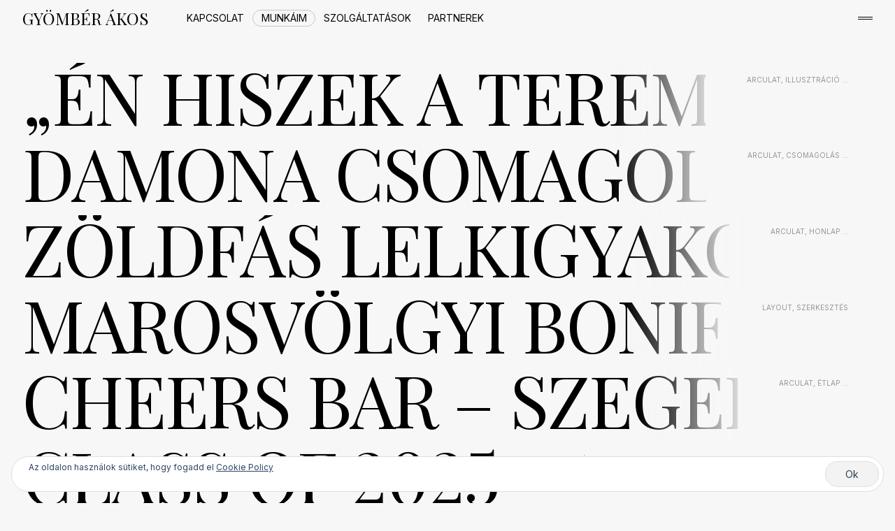

--- FILE ---
content_type: text/html; charset=UTF-8
request_url: https://gyomberakos.hu/
body_size: 33670
content:
<!doctype html>
<html dir="ltr" lang="hu" prefix="og: https://ogp.me/ns#">
<head>
	<meta charset="UTF-8">
	<meta name="viewport" content="width=device-width, initial-scale=1">
	<link rel="profile" href="https://gmpg.org/xfn/11">

	<title>Egyedi, prémium grafikai tervezés Gyömbér Ákos grafikus</title>

		<!-- All in One SEO 4.9.3 - aioseo.com -->
	<meta name="description" content="Professzionális grafikai tervezés Szegeden: arculat, logó, csomagolás, kiadvány és honlap. Kreatív, letisztult vizuális megoldások." />
	<meta name="robots" content="max-image-preview:large" />
	<meta name="google-site-verification" content="F7V2-fn65jPClOT7DB2BuvBcYsTXa_tjw7gkbOPgFk4" />
	<meta name="keywords" content="arculattervezés/ logó,névjegykártya,levélpapír,boríték,meghívók,kiadványtervezés,címketervezés,szeged,branding,márka identitás,könyvtervezés,szegedi grafikus,logótervezés,étlapterezés,kiállítástervezés,grafikai tervezés,graphic design,visual identity" />
	<link rel="canonical" href="https://gyomberakos.hu/" />
	<meta name="generator" content="All in One SEO (AIOSEO) 4.9.3" />
		<meta property="og:locale" content="hu_HU" />
		<meta property="og:site_name" content="Gyömbér ÁKOS, grafikus" />
		<meta property="og:type" content="article" />
		<meta property="og:title" content="grafikai tervezés, arculattervezés, honlaptervezés, szeged" />
		<meta property="og:description" content="Teljes körű grafikai tervezés, kiadványtervezés, arculattervezés, reklámgrafikai tervezés" />
		<meta property="og:url" content="https://gyomberakos.hu/" />
		<meta property="article:published_time" content="2018-05-10T11:55:00+00:00" />
		<meta property="article:modified_time" content="2026-01-06T13:44:29+00:00" />
		<meta name="twitter:card" content="summary" />
		<meta name="twitter:title" content="grafikai tervezés, arculattervezés, honlaptervezés, szeged" />
		<meta name="twitter:description" content="Teljes körű grafikai tervezés, kiadványtervezés, arculattervezés, reklámgrafikai tervezés" />
		<script type="application/ld+json" class="aioseo-schema">
			{"@context":"https:\/\/schema.org","@graph":[{"@type":"BreadcrumbList","@id":"https:\/\/gyomberakos.hu\/#breadcrumblist","itemListElement":[{"@type":"ListItem","@id":"https:\/\/gyomberakos.hu#listItem","position":1,"name":"Home"}]},{"@type":"Person","@id":"https:\/\/gyomberakos.hu\/#person","name":"gyomberAKOS","image":{"@type":"ImageObject","@id":"https:\/\/gyomberakos.hu\/#personImage","url":"https:\/\/secure.gravatar.com\/avatar\/3d24716e3b250cbba658a1a67f4d263fb2b8f8569e1864d56c20661aa9f87e7b?s=96&d=mm&r=g","width":96,"height":96,"caption":"gyomberAKOS"}},{"@type":"WebPage","@id":"https:\/\/gyomberakos.hu\/#webpage","url":"https:\/\/gyomberakos.hu\/","name":"Egyedi, pr\u00e9mium grafikai tervez\u00e9s Gy\u00f6mb\u00e9r \u00c1kos grafikus","description":"Professzion\u00e1lis grafikai tervez\u00e9s Szegeden: arculat, log\u00f3, csomagol\u00e1s, kiadv\u00e1ny \u00e9s honlap. Kreat\u00edv, letisztult vizu\u00e1lis megold\u00e1sok.","inLanguage":"hu-HU","isPartOf":{"@id":"https:\/\/gyomberakos.hu\/#website"},"breadcrumb":{"@id":"https:\/\/gyomberakos.hu\/#breadcrumblist"},"datePublished":"2018-05-10T11:55:00+00:00","dateModified":"2026-01-06T13:44:29+00:00"},{"@type":"WebSite","@id":"https:\/\/gyomberakos.hu\/#website","url":"https:\/\/gyomberakos.hu\/","name":"Gy\u00f6mb\u00e9r \u00c1KOS","alternateName":"Gy\u00f6mb\u00e9r \u00c1KOS grafikus portfolio oldal","inLanguage":"hu-HU","publisher":{"@id":"https:\/\/gyomberakos.hu\/#person"}}]}
		</script>
		<!-- All in One SEO -->

<link rel='dns-prefetch' href='//www.googletagmanager.com' />
<link rel='dns-prefetch' href='//stats.wp.com' />
<link rel='dns-prefetch' href='//netdna.bootstrapcdn.com' />
<link rel='dns-prefetch' href='//fonts.googleapis.com' />
<link rel='dns-prefetch' href='//v0.wordpress.com' />
<link rel='preconnect' href='//i0.wp.com' />
<link rel='preconnect' href='//c0.wp.com' />
<link rel="alternate" type="application/rss+xml" title="Gyömbér ÁKOS &raquo; hírcsatorna" href="https://gyomberakos.hu/feed/" />
<link rel="alternate" type="application/rss+xml" title="Gyömbér ÁKOS &raquo; hozzászólás hírcsatorna" href="https://gyomberakos.hu/comments/feed/" />
<link rel="alternate" title="oEmbed (JSON)" type="application/json+oembed" href="https://gyomberakos.hu/wp-json/oembed/1.0/embed?url=https%3A%2F%2Fgyomberakos.hu%2F" />
<link rel="alternate" title="oEmbed (XML)" type="text/xml+oembed" href="https://gyomberakos.hu/wp-json/oembed/1.0/embed?url=https%3A%2F%2Fgyomberakos.hu%2F&#038;format=xml" />
<style id='wp-img-auto-sizes-contain-inline-css'>
img:is([sizes=auto i],[sizes^="auto," i]){contain-intrinsic-size:3000px 1500px}
/*# sourceURL=wp-img-auto-sizes-contain-inline-css */
</style>
<style id='wp-emoji-styles-inline-css'>

	img.wp-smiley, img.emoji {
		display: inline !important;
		border: none !important;
		box-shadow: none !important;
		height: 1em !important;
		width: 1em !important;
		margin: 0 0.07em !important;
		vertical-align: -0.1em !important;
		background: none !important;
		padding: 0 !important;
	}
/*# sourceURL=wp-emoji-styles-inline-css */
</style>
<style id='wp-block-library-inline-css'>
:root{--wp-block-synced-color:#7a00df;--wp-block-synced-color--rgb:122,0,223;--wp-bound-block-color:var(--wp-block-synced-color);--wp-editor-canvas-background:#ddd;--wp-admin-theme-color:#007cba;--wp-admin-theme-color--rgb:0,124,186;--wp-admin-theme-color-darker-10:#006ba1;--wp-admin-theme-color-darker-10--rgb:0,107,160.5;--wp-admin-theme-color-darker-20:#005a87;--wp-admin-theme-color-darker-20--rgb:0,90,135;--wp-admin-border-width-focus:2px}@media (min-resolution:192dpi){:root{--wp-admin-border-width-focus:1.5px}}.wp-element-button{cursor:pointer}:root .has-very-light-gray-background-color{background-color:#eee}:root .has-very-dark-gray-background-color{background-color:#313131}:root .has-very-light-gray-color{color:#eee}:root .has-very-dark-gray-color{color:#313131}:root .has-vivid-green-cyan-to-vivid-cyan-blue-gradient-background{background:linear-gradient(135deg,#00d084,#0693e3)}:root .has-purple-crush-gradient-background{background:linear-gradient(135deg,#34e2e4,#4721fb 50%,#ab1dfe)}:root .has-hazy-dawn-gradient-background{background:linear-gradient(135deg,#faaca8,#dad0ec)}:root .has-subdued-olive-gradient-background{background:linear-gradient(135deg,#fafae1,#67a671)}:root .has-atomic-cream-gradient-background{background:linear-gradient(135deg,#fdd79a,#004a59)}:root .has-nightshade-gradient-background{background:linear-gradient(135deg,#330968,#31cdcf)}:root .has-midnight-gradient-background{background:linear-gradient(135deg,#020381,#2874fc)}:root{--wp--preset--font-size--normal:16px;--wp--preset--font-size--huge:42px}.has-regular-font-size{font-size:1em}.has-larger-font-size{font-size:2.625em}.has-normal-font-size{font-size:var(--wp--preset--font-size--normal)}.has-huge-font-size{font-size:var(--wp--preset--font-size--huge)}.has-text-align-center{text-align:center}.has-text-align-left{text-align:left}.has-text-align-right{text-align:right}.has-fit-text{white-space:nowrap!important}#end-resizable-editor-section{display:none}.aligncenter{clear:both}.items-justified-left{justify-content:flex-start}.items-justified-center{justify-content:center}.items-justified-right{justify-content:flex-end}.items-justified-space-between{justify-content:space-between}.screen-reader-text{border:0;clip-path:inset(50%);height:1px;margin:-1px;overflow:hidden;padding:0;position:absolute;width:1px;word-wrap:normal!important}.screen-reader-text:focus{background-color:#ddd;clip-path:none;color:#444;display:block;font-size:1em;height:auto;left:5px;line-height:normal;padding:15px 23px 14px;text-decoration:none;top:5px;width:auto;z-index:100000}html :where(.has-border-color){border-style:solid}html :where([style*=border-top-color]){border-top-style:solid}html :where([style*=border-right-color]){border-right-style:solid}html :where([style*=border-bottom-color]){border-bottom-style:solid}html :where([style*=border-left-color]){border-left-style:solid}html :where([style*=border-width]){border-style:solid}html :where([style*=border-top-width]){border-top-style:solid}html :where([style*=border-right-width]){border-right-style:solid}html :where([style*=border-bottom-width]){border-bottom-style:solid}html :where([style*=border-left-width]){border-left-style:solid}html :where(img[class*=wp-image-]){height:auto;max-width:100%}:where(figure){margin:0 0 1em}html :where(.is-position-sticky){--wp-admin--admin-bar--position-offset:var(--wp-admin--admin-bar--height,0px)}@media screen and (max-width:600px){html :where(.is-position-sticky){--wp-admin--admin-bar--position-offset:0px}}

/*# sourceURL=wp-block-library-inline-css */
</style><style id='global-styles-inline-css'>
:root{--wp--preset--aspect-ratio--square: 1;--wp--preset--aspect-ratio--4-3: 4/3;--wp--preset--aspect-ratio--3-4: 3/4;--wp--preset--aspect-ratio--3-2: 3/2;--wp--preset--aspect-ratio--2-3: 2/3;--wp--preset--aspect-ratio--16-9: 16/9;--wp--preset--aspect-ratio--9-16: 9/16;--wp--preset--color--black: #000000;--wp--preset--color--cyan-bluish-gray: #abb8c3;--wp--preset--color--white: #ffffff;--wp--preset--color--pale-pink: #f78da7;--wp--preset--color--vivid-red: #cf2e2e;--wp--preset--color--luminous-vivid-orange: #ff6900;--wp--preset--color--luminous-vivid-amber: #fcb900;--wp--preset--color--light-green-cyan: #7bdcb5;--wp--preset--color--vivid-green-cyan: #00d084;--wp--preset--color--pale-cyan-blue: #8ed1fc;--wp--preset--color--vivid-cyan-blue: #0693e3;--wp--preset--color--vivid-purple: #9b51e0;--wp--preset--gradient--vivid-cyan-blue-to-vivid-purple: linear-gradient(135deg,rgb(6,147,227) 0%,rgb(155,81,224) 100%);--wp--preset--gradient--light-green-cyan-to-vivid-green-cyan: linear-gradient(135deg,rgb(122,220,180) 0%,rgb(0,208,130) 100%);--wp--preset--gradient--luminous-vivid-amber-to-luminous-vivid-orange: linear-gradient(135deg,rgb(252,185,0) 0%,rgb(255,105,0) 100%);--wp--preset--gradient--luminous-vivid-orange-to-vivid-red: linear-gradient(135deg,rgb(255,105,0) 0%,rgb(207,46,46) 100%);--wp--preset--gradient--very-light-gray-to-cyan-bluish-gray: linear-gradient(135deg,rgb(238,238,238) 0%,rgb(169,184,195) 100%);--wp--preset--gradient--cool-to-warm-spectrum: linear-gradient(135deg,rgb(74,234,220) 0%,rgb(151,120,209) 20%,rgb(207,42,186) 40%,rgb(238,44,130) 60%,rgb(251,105,98) 80%,rgb(254,248,76) 100%);--wp--preset--gradient--blush-light-purple: linear-gradient(135deg,rgb(255,206,236) 0%,rgb(152,150,240) 100%);--wp--preset--gradient--blush-bordeaux: linear-gradient(135deg,rgb(254,205,165) 0%,rgb(254,45,45) 50%,rgb(107,0,62) 100%);--wp--preset--gradient--luminous-dusk: linear-gradient(135deg,rgb(255,203,112) 0%,rgb(199,81,192) 50%,rgb(65,88,208) 100%);--wp--preset--gradient--pale-ocean: linear-gradient(135deg,rgb(255,245,203) 0%,rgb(182,227,212) 50%,rgb(51,167,181) 100%);--wp--preset--gradient--electric-grass: linear-gradient(135deg,rgb(202,248,128) 0%,rgb(113,206,126) 100%);--wp--preset--gradient--midnight: linear-gradient(135deg,rgb(2,3,129) 0%,rgb(40,116,252) 100%);--wp--preset--font-size--small: 16px;--wp--preset--font-size--medium: 20px;--wp--preset--font-size--large: 28px;--wp--preset--font-size--x-large: 42px;--wp--preset--font-size--extra-small: 14px;--wp--preset--font-size--normal: 20px;--wp--preset--font-size--extra-large: 40px;--wp--preset--font-size--massive: 60px;--wp--preset--font-size--huge: 96px;--wp--preset--font-size--gigantic: 150px;--wp--preset--spacing--20: 0.44rem;--wp--preset--spacing--30: 0.67rem;--wp--preset--spacing--40: 1rem;--wp--preset--spacing--50: 1.5rem;--wp--preset--spacing--60: 2.25rem;--wp--preset--spacing--70: 3.38rem;--wp--preset--spacing--80: 5.06rem;--wp--preset--shadow--natural: 6px 6px 9px rgba(0, 0, 0, 0.2);--wp--preset--shadow--deep: 12px 12px 50px rgba(0, 0, 0, 0.4);--wp--preset--shadow--sharp: 6px 6px 0px rgba(0, 0, 0, 0.2);--wp--preset--shadow--outlined: 6px 6px 0px -3px rgb(255, 255, 255), 6px 6px rgb(0, 0, 0);--wp--preset--shadow--crisp: 6px 6px 0px rgb(0, 0, 0);}:where(.is-layout-flex){gap: 0.5em;}:where(.is-layout-grid){gap: 0.5em;}body .is-layout-flex{display: flex;}.is-layout-flex{flex-wrap: wrap;align-items: center;}.is-layout-flex > :is(*, div){margin: 0;}body .is-layout-grid{display: grid;}.is-layout-grid > :is(*, div){margin: 0;}:where(.wp-block-columns.is-layout-flex){gap: 2em;}:where(.wp-block-columns.is-layout-grid){gap: 2em;}:where(.wp-block-post-template.is-layout-flex){gap: 1.25em;}:where(.wp-block-post-template.is-layout-grid){gap: 1.25em;}.has-black-color{color: var(--wp--preset--color--black) !important;}.has-cyan-bluish-gray-color{color: var(--wp--preset--color--cyan-bluish-gray) !important;}.has-white-color{color: var(--wp--preset--color--white) !important;}.has-pale-pink-color{color: var(--wp--preset--color--pale-pink) !important;}.has-vivid-red-color{color: var(--wp--preset--color--vivid-red) !important;}.has-luminous-vivid-orange-color{color: var(--wp--preset--color--luminous-vivid-orange) !important;}.has-luminous-vivid-amber-color{color: var(--wp--preset--color--luminous-vivid-amber) !important;}.has-light-green-cyan-color{color: var(--wp--preset--color--light-green-cyan) !important;}.has-vivid-green-cyan-color{color: var(--wp--preset--color--vivid-green-cyan) !important;}.has-pale-cyan-blue-color{color: var(--wp--preset--color--pale-cyan-blue) !important;}.has-vivid-cyan-blue-color{color: var(--wp--preset--color--vivid-cyan-blue) !important;}.has-vivid-purple-color{color: var(--wp--preset--color--vivid-purple) !important;}.has-black-background-color{background-color: var(--wp--preset--color--black) !important;}.has-cyan-bluish-gray-background-color{background-color: var(--wp--preset--color--cyan-bluish-gray) !important;}.has-white-background-color{background-color: var(--wp--preset--color--white) !important;}.has-pale-pink-background-color{background-color: var(--wp--preset--color--pale-pink) !important;}.has-vivid-red-background-color{background-color: var(--wp--preset--color--vivid-red) !important;}.has-luminous-vivid-orange-background-color{background-color: var(--wp--preset--color--luminous-vivid-orange) !important;}.has-luminous-vivid-amber-background-color{background-color: var(--wp--preset--color--luminous-vivid-amber) !important;}.has-light-green-cyan-background-color{background-color: var(--wp--preset--color--light-green-cyan) !important;}.has-vivid-green-cyan-background-color{background-color: var(--wp--preset--color--vivid-green-cyan) !important;}.has-pale-cyan-blue-background-color{background-color: var(--wp--preset--color--pale-cyan-blue) !important;}.has-vivid-cyan-blue-background-color{background-color: var(--wp--preset--color--vivid-cyan-blue) !important;}.has-vivid-purple-background-color{background-color: var(--wp--preset--color--vivid-purple) !important;}.has-black-border-color{border-color: var(--wp--preset--color--black) !important;}.has-cyan-bluish-gray-border-color{border-color: var(--wp--preset--color--cyan-bluish-gray) !important;}.has-white-border-color{border-color: var(--wp--preset--color--white) !important;}.has-pale-pink-border-color{border-color: var(--wp--preset--color--pale-pink) !important;}.has-vivid-red-border-color{border-color: var(--wp--preset--color--vivid-red) !important;}.has-luminous-vivid-orange-border-color{border-color: var(--wp--preset--color--luminous-vivid-orange) !important;}.has-luminous-vivid-amber-border-color{border-color: var(--wp--preset--color--luminous-vivid-amber) !important;}.has-light-green-cyan-border-color{border-color: var(--wp--preset--color--light-green-cyan) !important;}.has-vivid-green-cyan-border-color{border-color: var(--wp--preset--color--vivid-green-cyan) !important;}.has-pale-cyan-blue-border-color{border-color: var(--wp--preset--color--pale-cyan-blue) !important;}.has-vivid-cyan-blue-border-color{border-color: var(--wp--preset--color--vivid-cyan-blue) !important;}.has-vivid-purple-border-color{border-color: var(--wp--preset--color--vivid-purple) !important;}.has-vivid-cyan-blue-to-vivid-purple-gradient-background{background: var(--wp--preset--gradient--vivid-cyan-blue-to-vivid-purple) !important;}.has-light-green-cyan-to-vivid-green-cyan-gradient-background{background: var(--wp--preset--gradient--light-green-cyan-to-vivid-green-cyan) !important;}.has-luminous-vivid-amber-to-luminous-vivid-orange-gradient-background{background: var(--wp--preset--gradient--luminous-vivid-amber-to-luminous-vivid-orange) !important;}.has-luminous-vivid-orange-to-vivid-red-gradient-background{background: var(--wp--preset--gradient--luminous-vivid-orange-to-vivid-red) !important;}.has-very-light-gray-to-cyan-bluish-gray-gradient-background{background: var(--wp--preset--gradient--very-light-gray-to-cyan-bluish-gray) !important;}.has-cool-to-warm-spectrum-gradient-background{background: var(--wp--preset--gradient--cool-to-warm-spectrum) !important;}.has-blush-light-purple-gradient-background{background: var(--wp--preset--gradient--blush-light-purple) !important;}.has-blush-bordeaux-gradient-background{background: var(--wp--preset--gradient--blush-bordeaux) !important;}.has-luminous-dusk-gradient-background{background: var(--wp--preset--gradient--luminous-dusk) !important;}.has-pale-ocean-gradient-background{background: var(--wp--preset--gradient--pale-ocean) !important;}.has-electric-grass-gradient-background{background: var(--wp--preset--gradient--electric-grass) !important;}.has-midnight-gradient-background{background: var(--wp--preset--gradient--midnight) !important;}.has-small-font-size{font-size: var(--wp--preset--font-size--small) !important;}.has-medium-font-size{font-size: var(--wp--preset--font-size--medium) !important;}.has-large-font-size{font-size: var(--wp--preset--font-size--large) !important;}.has-x-large-font-size{font-size: var(--wp--preset--font-size--x-large) !important;}
/*# sourceURL=global-styles-inline-css */
</style>

<style id='classic-theme-styles-inline-css'>
/*! This file is auto-generated */
.wp-block-button__link{color:#fff;background-color:#32373c;border-radius:9999px;box-shadow:none;text-decoration:none;padding:calc(.667em + 2px) calc(1.333em + 2px);font-size:1.125em}.wp-block-file__button{background:#32373c;color:#fff;text-decoration:none}
/*# sourceURL=/wp-includes/css/classic-themes.min.css */
</style>
<link rel='stylesheet' id='tk-shortcodes-fap-css' href='//netdna.bootstrapcdn.com/font-awesome/4.0.3/css/font-awesome.css?ver=2.0.0' media='all' />
<link rel='stylesheet' id='tk-shortcodes-css' href='https://gyomberakos.hu/wp-content/plugins/tk-shortcodes/public/css/tk-shortcodes-public.css?ver=2.0.0' media='all' />
<link rel='stylesheet' id='infigo-style-css' href='https://gyomberakos.hu/wp-content/themes/infigo/style.css?ver=6.9' media='all' />
<style id='infigo-style-inline-css'>
/*Body BG*/


	body {
		background: #f7f7f7;
		color: #000;
	}

	h1,
	h2,
	h3,
	h4,
	h5,
	h6,
	.site-title,
	.portfolio-archive .entry-title,
	.single-navigation .nav-link .nav-direction,
	.comment-author .fn,
	.wp-block-cover-image .wp-block-subhead:not(.has-text-color),
	.wp-block-cover-image h1:not(.has-text-color),
	.wp-block-cover-image h2:not(.has-text-color),
	.wp-block-cover-image h3:not(.has-text-color),
	.wp-block-cover-image h4:not(.has-text-color),
	.wp-block-cover-image h5:not(.has-text-color),
	.wp-block-cover-image h6:not(.has-text-color),
	.wp-block-cover-image p:not(.has-text-color),
	.wp-block-cover .wp-block-subhead:not(.has-text-color),
	.wp-block-cover h1:not(.has-text-color),
	.wp-block-cover h2:not(.has-text-color),
	.wp-block-cover h3:not(.has-text-color),
	.wp-block-cover h4:not(.has-text-color),
	.wp-block-cover h5:not(.has-text-color),
	.wp-block-cover h6:not(.has-text-color),
	.wp-block-cover p:not(.has-text-color) {
		color: #000;
	}

	hr:not(.wp-block-coblocks-dynamic-separator),
	.wp-block-separator {
		background-color: rgba(0,0,0,0.2);
	}

	.portfolio-archive .marquee a:after {
		background: linear-gradient(90deg, rgba(247,247,247,0) 0%, #f7f7f7 84%, #f7f7f7 100%);
	}

	select {
		border-color: #000;
	}

	.site-header {
		color: #000;
	}

	#menu-trigger {
		border-color: rgba(0,0,0,0.2);
	}

	#menu-trigger:focus {
		border-color: #000;
	}

	.nav-opened #menu-trigger:before,
	.nav-opened #menu-trigger:after {
		background-color: #000;
	}

	#hamburger-trigger:before,
	#hamburger-trigger:after {
		background-color: #000;
	}

	.hamburger-wrapper {
		background-color: #f1f1f1;
	}

	.hamburger-opened #hamburger-trigger {
		border-color: rgba(0,0,0,0.2);
	}

	.hamburger-opened #hamburger-trigger:before,
	.hamburger-opened #hamburger-trigger:after {
		background-color: #000;
	}

	.hamburger-opened #hamburger-trigger:hover {
		border-color: rgba(0,0,0,0.7);
	}

	.sidebar-hamburger:after {
		background-color: #000;
	}

	.gradient-filter .hamburger-wrapper:before {
		background: linear-gradient(0deg, rgba(241,241,241,1) 6%, rgba(241,241,241,0) 100%);
	}

	.main-navigation ul ul {
		background-color: #f7f7f7;
		border-color: rgba(0,0,0,0.2);
	}

	.main-navigation .current-menu-item a,
	.main-navigation a:hover,
	.social-navigation a:hover {
		border-color: rgba(0,0,0,0.2);
	}

	.paging-navigation ul span.page-numbers:not(.dots),
	.paging-navigation ul a.page-numbers.next,
	.paging-navigation ul a.page-numbers.prev,
	.paging-navigation ul a.page-numbers:hover {
		border-color: rgba(0,0,0,0.2);
	}

	.paging-navigation ul a.page-numbers.next:hover,
	.paging-navigation ul a.page-numbers.prev:hover {
		border-color: #000;
	}

	#sidebar-trigger:before,
	#sidebar-trigger:after {
		background-color: #000;
	}

	.sidebar-background {
		background-color: #f7f7f7;
	}

	.sidebar-wrapper {
		background-color: #f1f1f1;
		border-left-color: #000;
		color: #000;
	}

	.sidebar-opened #sidebar-trigger {
		border-color: rgba(0,0,0,0.2);
	}

	.sidebar-opened #sidebar-trigger:hover {
		border-color: rgba(0,0,0,0.7);
	}

	.sidebar-opened #sidebar-trigger:before,
	.sidebar-opened #sidebar-trigger:after {
		background-color: #000;
	}

	.hamburger-wrapper .main-navigation-hamb-wrap {
		color: #000;
	}

	@media screen and (max-width: 1100px) {
		.regular-menu .menu-wrapper {
			background-color: #f1f1f1;
			color: #000;
		}
	}

	@media screen and (max-width: 900px) {
		.sidebar-hamburger {
			border-top-color: #000;
		}
	}

	@media screen and (max-width: 600px) {
		.single-navigation .nav-link + .nav-link {
			border-top-color: #000;
		}
	}

	.gradient-filter .footer-gradient-box {
		background: linear-gradient(0deg, rgba(247,247,247,1) -20%, rgba(247,247,247,0) 100%);
	}

	button.comments-trigger {
		border-color: rgba(0,0,0,0.2);
	}

	button.comments-trigger:hover {
		border-color: rgba(0,0,0,0.8);
	}

	.comments-trigger .icon-arrow-down:before,
	.comments-trigger .icon-arrow-down:after {
		background-color: #000;
	}

	.no-comments {
		border-color: rgba(0,0,0,0.2);
	}

	.comment-list article {
		border-bottom-color: #000;
	}

	.comment-metadata {
		color: rgba(0,0,0,0.4);
	}

	.comment-metadata a:hover,
	.comment-metadata a:focus {
		color: #000;
	}

	.comment-content table,
	.comment-content td,
	.comment-content th {
		border-color: #000;
	}

	.comment-reply-link {
		border-color: rgba(0,0,0,0.2);
	}

	.comment-reply-link:hover {
		border-color: #000;
	}

	#reply-title #cancel-comment-reply-link {
		border-color: rgba(0,0,0,0.2);
	}

	#reply-title #cancel-comment-reply-link:hover {
		border-color: #000;
	}

	.form-submit #submit {
		border-color: rgba(0,0,0,0.2);
	}

	.form-submit #submit:hover {
		border-color: #000;
	}

	.widget-area {
		color: #000;
	}

	.widget_search .search-submit {
		border-color: rgba(0,0,0,0.2);
	}

	.widget_search .search-submit:hover,
	.widget_search .search-submit:focus {
		border-color: #000;
	}

	.blog-one-column .blog-archive article {
		border-bottom-color: #000;
	}

	.blog-one-column .blog-archive .entry-content .read-more {
		border-color: rgba(0,0,0,0.2);
	}

	.blog-one-column .blog-archive .entry-content .read-more:hover {
		border-color: #000;
	}

	.blog-two-columns .blog-archive .entry-header {
		border-bottom-color: #000;
	}

	.blog-two-columns .blog-archive .paging-navigation {
		border-top-color: #000;
	}

	.entry-hero-split .entry-title {
		border-bottom-color: #000;
	}

	.progress-element {
		background-color: rgba(0,0,0,0.1);
	}

	.progress-bar {
		background-color: #000;
	}

	.single .entry-content .entry-footer > span {
		color: rgba(0,0,0,0.4);
	}

	.single .entry-content .entry-footer a:hover,
	.single .entry-content .entry-footer a:focus,
	.single .entry-content .entry-footer a:active {
		color: #000;
	}

	.post-password-form {
		border-color: rgba(0,0,0,0.2);
	}

	.post-password-form input[type="submit"] {
		border-color: rgba(0,0,0,0.2);
	}

	.post-password-form input[type="submit"]:hover {
		border-color: #000;
	}

	.portfolio-archive-inline .entry-meta > span {
		color: rgba(0,0,0,0.4);
	}

	.portfolio-archive-inline .entry-meta a:hover,
	.portfolio-archive-inline .entry-meta a:focus,
	.portfolio-archive-inline .entry-meta a:active {
		color: #000;
	}

	.port-back-button-wrapper a {
		border-color: rgba(0,0,0,0.2);
		color: #000;
	}

	.port-back-button-wrapper a:hover {
		border-color: #000;
	}

	.search .page-header.search-page-header,
	.search-archive article {
		border-bottom-color: #000;
	}

	.wp-block-table.is-style-stripes tbody tr:nth-child(odd) {
		background: rgba(0,0,0,0.05);
	}

	.wp-block-latest-posts.is-grid li {
		border-top-color: rgba(0,0,0,0.2);
	}

	body .portfolio-archive .entry-title {
		font-size: calc(-16px + 5vw);
	}

	.portfolio-archive .entry-small-img img {
		max-height: calc((-16px + 5vw) * 0.72);
	}

	.portfolio-archive-inline .entry-meta {
		margin-top: calc((-16px + 5vw) * 0.18);
	}

	@media screen and (max-width: 1280px) {
		body .portfolio-archive .entry-title {
			font-size: calc(3.6243093922652px + 5.9668508287293vw);
		}

		.portfolio-archive .entry-small-img img {
			max-height: calc((3.6243093922652px + 5.9668508287293vw) * 0.72);
		}

		.portfolio-archive-inline .entry-meta {
			margin-top: calc((3.6243093922652px + 5.9668508287293vw) * 0.18);
		}
	}

	@media screen and (max-width: 1280px) and (orientation: landscape) {
		body .portfolio-archive .entry-title {
			font-size: calc(3.6243093922652px + 5.9668508287293vw * 1.3);
		}

		.portfolio-archive .entry-small-img img {
			max-height: calc((3.6243093922652px + 5.9668508287293vw * 1.3) * 0.72);
		}

		.portfolio-archive-inline .entry-meta {
			margin-top: calc((3.6243093922652px + 5.9668508287293vw * 1.3) * 0.18);
		}
	}
	
.posted-on, .byline { clip: rect(1px, 1px, 1px, 1px); height: 1px; position: absolute; overflow: hidden; width: 1px; }
/*# sourceURL=infigo-style-inline-css */
</style>
<link rel='stylesheet' id='child-style-css' href='https://gyomberakos.hu/wp-content/themes/infigo-child/style.css?ver=1.0.2' media='all' />
<link rel='stylesheet' id='infigo-google-fonts-css' href='https://fonts.googleapis.com/css?family=Inter:400,700%7CPlayfair+Display:400,400italic,700,700italic&#038;subset=latin%2Clatin-ext' media='all' />
<script src="https://c0.wp.com/c/6.9/wp-includes/js/dist/vendor/react.min.js" id="react-js"></script>
<script src="https://c0.wp.com/c/6.9/wp-includes/js/dist/vendor/react-jsx-runtime.min.js" id="react-jsx-runtime-js"></script>
<script src="https://c0.wp.com/c/6.9/wp-includes/js/dist/autop.min.js" id="wp-autop-js"></script>
<script src="https://c0.wp.com/c/6.9/wp-includes/js/dist/blob.min.js" id="wp-blob-js"></script>
<script src="https://c0.wp.com/c/6.9/wp-includes/js/dist/block-serialization-default-parser.min.js" id="wp-block-serialization-default-parser-js"></script>
<script src="https://c0.wp.com/c/6.9/wp-includes/js/dist/hooks.min.js" id="wp-hooks-js"></script>
<script src="https://c0.wp.com/c/6.9/wp-includes/js/dist/deprecated.min.js" id="wp-deprecated-js"></script>
<script src="https://c0.wp.com/c/6.9/wp-includes/js/dist/dom.min.js" id="wp-dom-js"></script>
<script src="https://c0.wp.com/c/6.9/wp-includes/js/dist/vendor/react-dom.min.js" id="react-dom-js"></script>
<script src="https://c0.wp.com/c/6.9/wp-includes/js/dist/escape-html.min.js" id="wp-escape-html-js"></script>
<script src="https://c0.wp.com/c/6.9/wp-includes/js/dist/element.min.js" id="wp-element-js"></script>
<script src="https://c0.wp.com/c/6.9/wp-includes/js/dist/is-shallow-equal.min.js" id="wp-is-shallow-equal-js"></script>
<script src="https://c0.wp.com/c/6.9/wp-includes/js/dist/i18n.min.js" id="wp-i18n-js"></script>
<script id="wp-i18n-js-after">
wp.i18n.setLocaleData( { 'text direction\u0004ltr': [ 'ltr' ] } );
//# sourceURL=wp-i18n-js-after
</script>
<script id="wp-keycodes-js-translations">
( function( domain, translations ) {
	var localeData = translations.locale_data[ domain ] || translations.locale_data.messages;
	localeData[""].domain = domain;
	wp.i18n.setLocaleData( localeData, domain );
} )( "default", {"translation-revision-date":"2026-01-07 20:36:41+0000","generator":"GlotPress\/4.0.3","domain":"messages","locale_data":{"messages":{"":{"domain":"messages","plural-forms":"nplurals=2; plural=n != 1;","lang":"hu"},"Tilde":["Hull\u00e1mvonal"],"Backtick":["Tompa \u00e9kezet (`)"],"Period":["Id\u0151szak"],"Comma":["Vessz\u0151"]}},"comment":{"reference":"wp-includes\/js\/dist\/keycodes.js"}} );
//# sourceURL=wp-keycodes-js-translations
</script>
<script src="https://c0.wp.com/c/6.9/wp-includes/js/dist/keycodes.min.js" id="wp-keycodes-js"></script>
<script src="https://c0.wp.com/c/6.9/wp-includes/js/dist/priority-queue.min.js" id="wp-priority-queue-js"></script>
<script src="https://c0.wp.com/c/6.9/wp-includes/js/dist/compose.min.js" id="wp-compose-js"></script>
<script src="https://c0.wp.com/c/6.9/wp-includes/js/dist/private-apis.min.js" id="wp-private-apis-js"></script>
<script src="https://c0.wp.com/c/6.9/wp-includes/js/dist/redux-routine.min.js" id="wp-redux-routine-js"></script>
<script src="https://c0.wp.com/c/6.9/wp-includes/js/dist/data.min.js" id="wp-data-js"></script>
<script id="wp-data-js-after">
( function() {
	var userId = 0;
	var storageKey = "WP_DATA_USER_" + userId;
	wp.data
		.use( wp.data.plugins.persistence, { storageKey: storageKey } );
} )();
//# sourceURL=wp-data-js-after
</script>
<script src="https://c0.wp.com/c/6.9/wp-includes/js/dist/html-entities.min.js" id="wp-html-entities-js"></script>
<script src="https://c0.wp.com/c/6.9/wp-includes/js/dist/dom-ready.min.js" id="wp-dom-ready-js"></script>
<script id="wp-a11y-js-translations">
( function( domain, translations ) {
	var localeData = translations.locale_data[ domain ] || translations.locale_data.messages;
	localeData[""].domain = domain;
	wp.i18n.setLocaleData( localeData, domain );
} )( "default", {"translation-revision-date":"2026-01-07 20:36:41+0000","generator":"GlotPress\/4.0.3","domain":"messages","locale_data":{"messages":{"":{"domain":"messages","plural-forms":"nplurals=2; plural=n != 1;","lang":"hu"},"Notifications":["\u00c9rtes\u00edt\u00e9sek"]}},"comment":{"reference":"wp-includes\/js\/dist\/a11y.js"}} );
//# sourceURL=wp-a11y-js-translations
</script>
<script src="https://c0.wp.com/c/6.9/wp-includes/js/dist/a11y.min.js" id="wp-a11y-js"></script>
<script id="wp-rich-text-js-translations">
( function( domain, translations ) {
	var localeData = translations.locale_data[ domain ] || translations.locale_data.messages;
	localeData[""].domain = domain;
	wp.i18n.setLocaleData( localeData, domain );
} )( "default", {"translation-revision-date":"2026-01-07 20:36:41+0000","generator":"GlotPress\/4.0.3","domain":"messages","locale_data":{"messages":{"":{"domain":"messages","plural-forms":"nplurals=2; plural=n != 1;","lang":"hu"},"%s applied.":["%s alkalmazva."],"%s removed.":["%s elt\u00e1vol\u00edtva."]}},"comment":{"reference":"wp-includes\/js\/dist\/rich-text.js"}} );
//# sourceURL=wp-rich-text-js-translations
</script>
<script src="https://c0.wp.com/c/6.9/wp-includes/js/dist/rich-text.min.js" id="wp-rich-text-js"></script>
<script src="https://c0.wp.com/c/6.9/wp-includes/js/dist/shortcode.min.js" id="wp-shortcode-js"></script>
<script src="https://c0.wp.com/c/6.9/wp-includes/js/dist/warning.min.js" id="wp-warning-js"></script>
<script id="wp-blocks-js-translations">
( function( domain, translations ) {
	var localeData = translations.locale_data[ domain ] || translations.locale_data.messages;
	localeData[""].domain = domain;
	wp.i18n.setLocaleData( localeData, domain );
} )( "default", {"translation-revision-date":"2026-01-07 20:36:41+0000","generator":"GlotPress\/4.0.3","domain":"messages","locale_data":{"messages":{"":{"domain":"messages","plural-forms":"nplurals=2; plural=n != 1;","lang":"hu"},"%1$s Block. Row %2$d":["%1$s blokk. %2$d. sor"],"Design":["Kin\u00e9zet"],"%s Block":["%s Blokk"],"%1$s Block. %2$s":["%1$s Blokk. %2$s"],"%1$s Block. Column %2$d":["%1$s blokk. %2$d oszlop"],"%1$s Block. Column %2$d. %3$s":["%1$s Blokk. Oszlop: %2$d. %3$s"],"%1$s Block. Row %2$d. %3$s":["%1$s blokk. %2$d. sor %3$s"],"Reusable blocks":["\u00dajrafelhaszn\u00e1lhat\u00f3 blokkok"],"Embeds":["Be\u00e1gyaz\u00e1sok"],"Text":["Sz\u00f6veg"],"Widgets":["Widgetek"],"Theme":["Sablon"],"Media":["M\u00e9dia"]}},"comment":{"reference":"wp-includes\/js\/dist\/blocks.js"}} );
//# sourceURL=wp-blocks-js-translations
</script>
<script src="https://c0.wp.com/c/6.9/wp-includes/js/dist/blocks.min.js" id="wp-blocks-js"></script>
<script src="https://c0.wp.com/c/6.9/wp-includes/js/dist/url.min.js" id="wp-url-js"></script>
<script id="wp-api-fetch-js-translations">
( function( domain, translations ) {
	var localeData = translations.locale_data[ domain ] || translations.locale_data.messages;
	localeData[""].domain = domain;
	wp.i18n.setLocaleData( localeData, domain );
} )( "default", {"translation-revision-date":"2026-01-07 20:36:41+0000","generator":"GlotPress\/4.0.3","domain":"messages","locale_data":{"messages":{"":{"domain":"messages","plural-forms":"nplurals=2; plural=n != 1;","lang":"hu"},"Media upload failed. If this is a photo or a large image, please scale it down and try again.":["A m\u00e9dia felt\u00f6lt\u00e9se nem siker\u00fclt. Ha, ez egy f\u00e9nyk\u00e9p vagy egy nagy k\u00e9p, akkor m\u00e9retezz\u00fck \u00e1t, \u00e9s pr\u00f3b\u00e1ljuk \u00fajra."],"The response is not a valid JSON response.":["A v\u00e1lasz egy \u00e9rv\u00e9nytelen JSON v\u00e1lasz."]}},"comment":{"reference":"wp-includes\/js\/dist\/api-fetch.js"}} );
//# sourceURL=wp-api-fetch-js-translations
</script>
<script src="https://c0.wp.com/c/6.9/wp-includes/js/dist/api-fetch.min.js" id="wp-api-fetch-js"></script>
<script id="wp-api-fetch-js-after">
wp.apiFetch.use( wp.apiFetch.createRootURLMiddleware( "https://gyomberakos.hu/wp-json/" ) );
wp.apiFetch.nonceMiddleware = wp.apiFetch.createNonceMiddleware( "497ef55c06" );
wp.apiFetch.use( wp.apiFetch.nonceMiddleware );
wp.apiFetch.use( wp.apiFetch.mediaUploadMiddleware );
wp.apiFetch.nonceEndpoint = "https://gyomberakos.hu/wp-admin/admin-ajax.php?action=rest-nonce";
//# sourceURL=wp-api-fetch-js-after
</script>
<script src="https://c0.wp.com/c/6.9/wp-includes/js/dist/vendor/moment.min.js" id="moment-js"></script>
<script id="moment-js-after">
moment.updateLocale( 'hu_HU', {"months":["janu\u00e1r","febru\u00e1r","m\u00e1rcius","\u00e1prilis","m\u00e1jus","j\u00fanius","j\u00falius","augusztus","szeptember","okt\u00f3ber","november","december"],"monthsShort":["jan","febr","m\u00e1rc","\u00e1pr","m\u00e1j","j\u00fan","j\u00fal","aug","szept","okt","nov","dec"],"weekdays":["vas\u00e1rnap","h\u00e9tf\u0151","kedd","szerda","cs\u00fct\u00f6rt\u00f6k","p\u00e9ntek","szombat"],"weekdaysShort":["vas","h\u00e9t","ked","sze","cs\u00fc","p\u00e9n","szo"],"week":{"dow":1},"longDateFormat":{"LT":"H:i","LTS":null,"L":null,"LL":"Y-m-d","LLL":"Y.m.d. H:i","LLLL":null}} );
//# sourceURL=moment-js-after
</script>
<script src="https://c0.wp.com/c/6.9/wp-includes/js/dist/date.min.js" id="wp-date-js"></script>
<script id="wp-date-js-after">
wp.date.setSettings( {"l10n":{"locale":"hu_HU","months":["janu\u00e1r","febru\u00e1r","m\u00e1rcius","\u00e1prilis","m\u00e1jus","j\u00fanius","j\u00falius","augusztus","szeptember","okt\u00f3ber","november","december"],"monthsShort":["jan","febr","m\u00e1rc","\u00e1pr","m\u00e1j","j\u00fan","j\u00fal","aug","szept","okt","nov","dec"],"weekdays":["vas\u00e1rnap","h\u00e9tf\u0151","kedd","szerda","cs\u00fct\u00f6rt\u00f6k","p\u00e9ntek","szombat"],"weekdaysShort":["vas","h\u00e9t","ked","sze","cs\u00fc","p\u00e9n","szo"],"meridiem":{"am":"de.","pm":"du.","AM":"DE.","PM":"DU."},"relative":{"future":"mostant\u00f3l %s","past":"%s telt el","s":"egy m\u00e1sodperc","ss":"%d m\u00e1sodperc","m":"egy perc","mm":"%d perc","h":"egy \u00f3ra","hh":"%d \u00f3ra","d":"egy nap","dd":"%d nap","M":"egy h\u00f3nap","MM":"%d h\u00f3nap","y":"egy \u00e9v","yy":"%d \u00e9v"},"startOfWeek":1},"formats":{"time":"H:i","date":"Y-m-d","datetime":"Y.m.d. H:i","datetimeAbbreviated":"Y. M. j. H:i"},"timezone":{"offset":0,"offsetFormatted":"0","string":"","abbr":""}} );
//# sourceURL=wp-date-js-after
</script>
<script src="https://c0.wp.com/c/6.9/wp-includes/js/dist/primitives.min.js" id="wp-primitives-js"></script>
<script id="wp-components-js-translations">
( function( domain, translations ) {
	var localeData = translations.locale_data[ domain ] || translations.locale_data.messages;
	localeData[""].domain = domain;
	wp.i18n.setLocaleData( localeData, domain );
} )( "default", {"translation-revision-date":"2026-01-07 20:36:41+0000","generator":"GlotPress\/4.0.3","domain":"messages","locale_data":{"messages":{"":{"domain":"messages","plural-forms":"nplurals=2; plural=n != 1;","lang":"hu"},"December":["december"],"November":["november"],"October":["okt\u00f3ber"],"September":["szeptember"],"August":["augusztus"],"July":["j\u00falius"],"June":["j\u00fanius"],"May":["m\u00e1jus"],"April":["\u00e1prilis"],"March":["m\u00e1rcius"],"February":["febru\u00e1r"],"January":["janu\u00e1r"],"Optional":["Opcion\u00e1lis"],"%s, selected":["%s, kiv\u00e1lasztva"],"Go to the Previous Month":["Ugr\u00e1s az el\u0151z\u0151 h\u00f3napra"],"Go to the Next Month":["Ugr\u00e1s a k\u00f6vetkez\u0151 h\u00f3napra"],"Today, %s":["Ma, %s"],"Date range calendar":["D\u00e1tumtartom\u00e1ny napt\u00e1r"],"Date calendar":["Napt\u00e1ri d\u00e1tumok"],"input control\u0004Show %s":["%s megjelen\u00edt\u00e9se"],"Border color picker. The currently selected color has a value of \"%s\".":["Szeg\u00e9ly sz\u00ednv\u00e1laszt\u00f3. A jelenleg kiv\u00e1lasztott sz\u00edn \u00e9rt\u00e9ke \"%s\"."],"Border color picker. The currently selected color is called \"%1$s\" and has a value of \"%2$s\".":["Szeg\u00e9ly sz\u00ednv\u00e1laszt\u00f3. A jelenleg kiv\u00e1lasztott sz\u00edn elnevez\u00e9se \"%1$s\" \u00e9s az \u00e9rt\u00e9ke \"%2$s\"."],"Border color and style picker. The currently selected color has a value of \"%s\".":["Szeg\u00e9ly sz\u00edn- \u00e9s st\u00edlusv\u00e1laszt\u00f3. A jelenleg kiv\u00e1lasztott sz\u00edn \u00e9rt\u00e9ke \"%s\"."],"Border color and style picker. The currently selected color has a value of \"%1$s\". The currently selected style is \"%2$s\".":["Szeg\u00e9ly sz\u00edn- \u00e9s st\u00edlusv\u00e1laszt\u00f3. A jelenleg kiv\u00e1lasztott sz\u00edn \u00e9rt\u00e9ke \"%1$s\". A jelenleg kiv\u00e1lasztott st\u00edlus \u00e9rt\u00e9ke \"%2$s\"."],"Border color and style picker. The currently selected color is called \"%1$s\" and has a value of \"%2$s\".":["Szeg\u00e9ly sz\u00edn- \u00e9s st\u00edlusv\u00e1laszt\u00f3.  A jelenleg kiv\u00e1lasztott sz\u00edn elnevez\u00e9se \"%1$s\" \u00e9s az \u00e9rt\u00e9ke \"%2$s\"."],"Border color and style picker. The currently selected color is called \"%1$s\" and has a value of \"%2$s\". The currently selected style is \"%3$s\".":["Szeg\u00e9ly sz\u00edn- \u00e9s st\u00edlusv\u00e1laszt\u00f3.  A jelenleg kiv\u00e1lasztott sz\u00edn elnevez\u00e9se \"%1$s\" \u00e9s az \u00e9rt\u00e9ke \"%2$s\". A jelenleg kiv\u00e1lasztott st\u00edlus a(z) \"%3$s\"."],"%d item selected":["%d elem kiv\u00e1lasztva","%d elem kiv\u00e1lasztva"],"Select AM or PM":["V\u00e1lasszunk a DE vagy DU lehet\u0151s\u00e9gek k\u00f6z\u00fcl"],"Select an item":["V\u00e1lasszunk ki egy elemet"],"No items found":["Nem tal\u00e1lhat\u00f3k elemek"],"Remove color: %s":["Sz\u00edn elt\u00e1vol\u00edt\u00e1sa: %s"],"authors\u0004All":["\u00d6sszes"],"categories\u0004All":["\u00d6sszes"],"Edit: %s":["Szerkeszt\u00e9s: %s"],"Left and right sides":["Bal \u00e9s jobb oldal"],"Top and bottom sides":["Fels\u0151 \u00e9s als\u00f3 oldal"],"Right side":["Jobb oldal"],"Left side":["Bal oldal"],"Bottom side":["Als\u00f3 r\u00e9sz"],"Top side":["Fels\u0151 r\u00e9sz"],"Large viewport largest dimension (lvmax)":["A nagy n\u00e9zetablak legnagyobb m\u00e9rete (lvmax)"],"Small viewport largest dimension (svmax)":["A kis n\u00e9zetablak legnagyobb m\u00e9rete (svmax)"],"Dynamic viewport largest dimension (dvmax)":["A dinamikus n\u00e9zetablak legnagyobb dimenzi\u00f3ja (dvmax)"],"Dynamic viewport smallest dimension (dvmin)":["A dinamikus n\u00e9zetablak legkisebb m\u00e9rete (dvmin)"],"Dynamic viewport width or height (dvb)":["A dinamikus n\u00e9zetablak sz\u00e9less\u00e9ge vagy magass\u00e1ga (dvb)"],"Dynamic viewport width or height (dvi)":["Dinamikus n\u00e9zetablak sz\u00e9less\u00e9ge vagy magass\u00e1ga (dvi)"],"Dynamic viewport height (dvh)":["Dinamikus n\u00e9zetablak magass\u00e1g (dvh)"],"Dynamic viewport width (dvw)":["Dinamikus n\u00e9zetablak sz\u00e9less\u00e9ge (dvw)"],"Large viewport smallest dimension (lvmin)":["Nagy n\u00e9zetablak legkisebb m\u00e9rete (lvmin)"],"Large viewport width or height (lvb)":["Nagy n\u00e9zetablak sz\u00e9less\u00e9ge vagy magass\u00e1ga (lvb)"],"Large viewport width or height (lvi)":["Nagy n\u00e9zetablak sz\u00e9less\u00e9ge vagy magass\u00e1ga (lvi)"],"Large viewport height (lvh)":["Nagy n\u00e9zetablak magass\u00e1ga (lvh)"],"Large viewport width (lvw)":["Nagy n\u00e9zetablak sz\u00e9less\u00e9ge (lvw)"],"Small viewport smallest dimension (svmin)":["Kis n\u00e9zetablak legkisebb m\u00e9rete (svmin)"],"Small viewport width or height (svb)":["Kis n\u00e9zetablak sz\u00e9less\u00e9ge vagy magass\u00e1ga (svb)"],"Viewport smallest size in the block direction (svb)":["N\u00e9zetablak legkisebb m\u00e9rete blokkir\u00e1nyban (svb)"],"Small viewport width or height (svi)":["Kis n\u00e9zetablak sz\u00e9less\u00e9ge vagy magass\u00e1ga (svi)"],"Viewport smallest size in the inline direction (svi)":["N\u00e9zetablak legkisebb m\u00e9rete a bels\u0151 ir\u00e1nyban (svi)"],"Small viewport height (svh)":["Kis n\u00e9zetablak magass\u00e1g (svh)"],"Small viewport width (svw)":["Kis n\u00e9zetablak sz\u00e9less\u00e9g (svw)"],"No color selected":["Nincs kiv\u00e1lasztott sz\u00edn"],"Required":["K\u00f6telez\u0151"],"Notice":["\u00c9rtes\u00edt\u00e9s"],"Error notice":["Hiba \u00e9rtes\u00edt\u00e9s"],"Information notice":["Inform\u00e1ci\u00f3 \u00e9rtes\u00edt\u00e9s"],"Warning notice":["Figyelmeztet\u0151 \u00e9rtes\u00edt\u00e9s"],"Focal point top position":["F\u00f3kuszpont fels\u0151 poz\u00edci\u00f3ja"],"Focal point left position":["A f\u00f3kuszpont bal poz\u00edci\u00f3ja"],"Scrollable section":["G\u00f6rgethet\u0151 szakasz"],"Initial %d result loaded. Type to filter all available results. Use up and down arrow keys to navigate.":["Kezdeti %d eredm\u00e9ny bet\u00f6ltve. \u00cdrja be az \u00f6sszes el\u00e9rhet\u0151 eredm\u00e9ny sz\u0171r\u00e9s\u00e9hez. A navig\u00e1l\u00e1shoz haszn\u00e1lja a fel \u00e9s le ny\u00edlbillenty\u0171ket.","Kezdeti %d eredm\u00e9nyek bet\u00f6ltve. \u00cdrja be az \u00f6sszes el\u00e9rhet\u0151 eredm\u00e9ny sz\u0171r\u00e9s\u00e9hez. A navig\u00e1l\u00e1shoz haszn\u00e1lja a fel \u00e9s le ny\u00edlbillenty\u0171ket."],"Extra Extra Large":["Extra Extra Nagy"],"Show details":["R\u00e9szletek megjelen\u00edt\u00e9se"],"Decrement":["Cs\u00f6kken\u00e9s"],"Increment":["N\u00f6veked\u00e9s"],"All options reset":["Minden be\u00e1ll\u00edt\u00e1s alaphelyzetbe \u00e1ll\u00edt\u00e1sa"],"All options are currently hidden":["Jelenleg minden lehet\u0151s\u00e9g rejtve van"],"%s is now visible":["%s most m\u00e1r l\u00e1that\u00f3"],"%s hidden and reset to default":["%s rejtett \u00e9s vissza\u00e1ll az alap\u00e9rtelmezettre"],"%s reset to default":["%s alap\u00e9rtelmezettre val\u00f3 vissza\u00e1ll\u00edt\u00e1s"],"XXL":["XXL"],"XL":["XL"],"L":["L"],"M":["M"],"S":["S"],"Unset":["Be\u00e1ll\u00edt\u00e1s n\u00e9lk\u00fcl"],"%1$s. Selected":["%1$s. Kiv\u00e1lasztva"],"%1$s. Selected. There is %2$d event":["%1$s kiv\u00e1lasztva. %2$d esem\u00e9ny van a kiv\u00e1lasztott napon.","%1$s kiv\u00e1lasztva. %2$d esem\u00e9ny van a kiv\u00e1lasztott napon."],"View next month":["K\u00f6vetkez\u0151 h\u00f3nap megtekint\u00e9se"],"View previous month":["El\u0151z\u0151 h\u00f3nap megtekint\u00e9se"],"Border color and style picker":["Szeg\u00e9lysz\u00edn- \u00e9s st\u00edlus v\u00e1laszt\u00f3"],"Loading \u2026":["Bet\u00f6lt\u00e9s..."],"All sides":["Minden oldal"],"Bottom border":["Als\u00f3 szeg\u00e9ly"],"Right border":["Jobb oldali szeg\u00e9ly"],"Left border":["Bal oldali szeg\u00e9ly"],"Top border":["Fels\u0151 szeg\u00e9ly"],"Border color picker.":["Szeg\u00e9lysz\u00edn v\u00e1laszt\u00f3"],"Border color and style picker.":["Szeg\u00e9lysz\u00edn- \u00e9s st\u00edlus v\u00e1laszt\u00f3."],"Custom color picker. The currently selected color is called \"%1$s\" and has a value of \"%2$s\".":["Egy\u00e9ni sz\u00ednv\u00e1laszt\u00f3. Az aktu\u00e1lisan kiv\u00e1lasztott sz\u00ednt \"%1$s\" -nek nevezik, \u00e9s \u00e9rt\u00e9ke \"%2$s\"."],"Link sides":["Hivatkozott oldalak"],"Unlink sides":["Nem hivatkozott oldalak"],"Reset all":["Minden alaphelyzetbe \u00e1ll\u00edt\u00e1sa"],"Button label to reveal tool panel options\u0004%s options":["%s be\u00e1ll\u00edt\u00e1sok"],"Hide and reset %s":["%s elrejt\u00e9se \u00e9s vissza\u00e1ll\u00edt\u00e1sa"],"Reset %s":["%s vissza\u00e1ll\u00edt\u00e1sa"],"Search %s":["Keres\u00e9s: %s"],"Set custom size":["Egyedi m\u00e9ret be\u00e1ll\u00edt\u00e1s"],"Use size preset":["El\u0151re be\u00e1ll\u00edtott m\u00e9retek haszn\u00e1lata"],"Currently selected font size: %s":["Jelenleg kiv\u00e1lasztott bet\u0171m\u00e9ret: %s"],"Highlights":["Kiemel\u00e9sek"],"Size of a UI element\u0004Extra Large":["Extra nagy"],"Size of a UI element\u0004Large":["Nagy"],"Size of a UI element\u0004Medium":["K\u00f6zepes"],"Size of a UI element\u0004Small":["Kicsi"],"Size of a UI element\u0004None":["Semmi"],"Currently selected: %s":["Jelenleg kiv\u00e1lasztott: %s"],"Reset colors":["Sz\u00ednek vissza\u00e1ll\u00edt\u00e1sa"],"Reset gradient":["\u00c1tmenet t\u00f6rl\u00e9se"],"Remove all colors":["Minden sz\u00edn elt\u00e1vol\u00edt\u00e1sa"],"Remove all gradients":["Minden \u00e1tmenet elt\u00e1vol\u00edt\u00e1sa"],"Color options":["Sz\u00ednbe\u00e1ll\u00edt\u00e1sok"],"Gradient options":["\u00c1tmenet be\u00e1ll\u00edt\u00e1sok"],"Add color":["Sz\u00edn hozz\u00e1ad\u00e1sa"],"Add gradient":["\u00c1tmenet hozz\u00e1\u00e1d\u00e1sa"],"Gradient name":["\u00c1tmenet neve"],"Color %d":["Sz\u00edn %d"],"Color format":["Sz\u00edn form\u00e1tum"],"Hex color":["Sz\u00ednk\u00f3d hex\u00e1ban"],"%1$s (%2$d of %3$d)":["%1$s (%2$d \/ %3$d)"],"Invalid item":["Hib\u00e1s elem"],"Shadows":["\u00c1rny\u00e9kok"],"Duotone: %s":["K\u00e9tsz\u00edn\u0171: %s"],"Duotone code: %s":["K\u00e9tsz\u00edn\u0171 k\u00f3d: %s"],"%1$s. There is %2$d event":["%1$s. %2$d esem\u00e9ny van","%1$s. %2$d esem\u00e9ny van"],"Relative to root font size (rem)\u0004rems":["rem-ek"],"Relative to parent font size (em)\u0004ems":["em-ek"],"Points (pt)":["Pontok (pt)"],"Picas (pc)":["Picas (pc)"],"Inches (in)":["H\u00fcvelyk (\u00edn)"],"Millimeters (mm)":["Millim\u00e9ter (mm)"],"Centimeters (cm)":["Centim\u00e9ter (cm)"],"x-height of the font (ex)":["a bet\u0171t\u00edpus x-magass\u00e1g (ex)"],"Width of the zero (0) character (ch)":["A nulla (0) karakter (ch) sz\u00e9less\u00e9ge"],"Viewport largest dimension (vmax)":["Kijelz\u0151 legnagyobb m\u00e9rete (vmax)"],"Viewport smallest dimension (vmin)":["Kijelz\u0151 legkisebb m\u00e9rete (vmin)"],"Percent (%)":["Sz\u00e1zal\u00e9k (%)"],"Border width":["Szeg\u00e9ly sz\u00e9less\u00e9g"],"Dotted":["Pontozott"],"Dashed":["Szaggatott"],"Viewport height (vh)":["Viewport magass\u00e1g (vh)"],"Viewport width (vw)":["Viewport sz\u00e9less\u00e9g (vw)"],"Relative to root font size (rem)":["Relat\u00edv a gy\u00f6k\u00e9r bet\u0171 m\u00e9ret\u00e9hez k\u00e9pest (rem)"],"Relative to parent font size (em)":["Relat\u00edv a sz\u00fcl\u0151 bet\u0171m\u00e9ret\u00e9hez (em)"],"Pixels (px)":["Pixelek (px)"],"Percentage (%)":["Sz\u00e1zal\u00e9k (%)"],"Close search":["Keres\u00e9s bez\u00e1r\u00e1sa"],"Search in %s":["Keres\u00e9s a %s-ban."],"Select unit":["M\u00e9rt\u00e9kegys\u00e9g kiv\u00e1laszt\u00e1sa"],"Radial":["Sug\u00e1rir\u00e1ny\u00fa"],"Linear":["Vonalas"],"Media preview":["M\u00e9dia el\u0151n\u00e9zete"],"Coordinated Universal Time":["Egyezm\u00e9nyes koordin\u00e1lt vil\u00e1gid\u0151"],"Color name":["Sz\u00edn n\u00e9v"],"Reset search":["Keres\u00e9s alaphelyzet"],"Box Control":["Doboz vez\u00e9rl\u0151"],"Alignment Matrix Control":["Igaz\u00edt\u00e1si m\u00e1trix"],"Bottom Center":["Als\u00f3 k\u00f6z\u00e9p"],"Center Right":["K\u00f6z\u00e9p jobb"],"Center Left":["K\u00f6z\u00e9p bal"],"Top Center":["Fels\u0151 k\u00f6z\u00e9p"],"Solid":["Egysz\u00edn\u0171"],"Finish":["Befejez\u00e9s"],"Page %1$d of %2$d":["%1$d \/ %2$d oldal"],"Guide controls":["Ir\u00e1ny\u00edt\u00f3 vez\u00e9rl\u0151k"],"Gradient: %s":["Sz\u00edn\u00e1tmenet: %s"],"Gradient code: %s":["Sz\u00edn\u00e1tmenet k\u00f3dja: %s"],"Remove Control Point":["Vez\u00e9rl\u0151 pont elt\u00e1vol\u00edt\u00e1sa"],"Use your left or right arrow keys or drag and drop with the mouse to change the gradient position. Press the button to change the color or remove the control point.":["A billenty\u0171zet jobbra-balra nyilaival, vagy eg\u00e9rh\u00faz\u00e1ssal szerkeszthetj\u00fck a sz\u00edn\u00e1tmenet hely\u00e9t. Nyomjuk meg a gombot a sz\u00edn megv\u00e1ltoztat\u00e1s\u00e1hoz, vagy t\u00e1vol\u00edtsuk el a vez\u00e9rl\u0151 pontot."],"Gradient control point at position %1$d%% with color code %2$s.":["Sz\u00edn\u00e1tmenet vez\u00e9rl\u0151pontja %1$d%%-n\u00e1l a k\u00f6vetkez\u0151 sz\u00ednk\u00f3ddal: %2$s."],"Extra Large":["Extra nagy"],"Small":["Kicsi"],"Angle":["Sz\u00f6g"],"Separate with commas or the Enter key.":["Elv\u00e1laszt\u00e1s vessz\u0151kkel, vagy Enter billenty\u0171vel"],"Separate with commas, spaces, or the Enter key.":["Elv\u00e1laszt\u00e1s vessz\u0151kkel, \u00fcres helyekkel, vagy Enter billenty\u0171vel"],"Copied!":["M\u00e1solva!"],"%d result found.":["%d tal\u00e1lat.","%d tal\u00e1lat."],"Number of items":["Elemek sz\u00e1ma"],"Category":["Kateg\u00f3ria"],"Z \u2192 A":["Z \t A"],"A \u2192 Z":["A \t Z"],"Oldest to newest":["R\u00e9git\u0151l az \u00fajak fel\u00e9"],"Newest to oldest":["\u00dajt\u00f3l a r\u00e9giek fel\u00e9"],"Order by":["Rendez\u00e9s"],"Dismiss this notice":["\u00c9rtes\u00edt\u00e9s elutas\u00edt\u00e1sa"],"Remove item":["Elem elt\u00e1vol\u00edt\u00e1sa"],"Item removed.":["Elem elt\u00e1vol\u00edtva."],"Item added.":["Elem hozz\u00e1adva."],"Add item":["Elem hozz\u00e1ad\u00e1sa"],"Reset":["Vissza\u00e1ll\u00edt"],"(opens in a new tab)":["(megnyit\u00e1s \u00faj f\u00fcl\u00f6n)"],"Minutes":["perc"],"Color code: %s":["Sz\u00ednk\u00f3d: %s"],"Custom color picker":["Egy\u00e9ni sz\u00ednv\u00e1laszt\u00f3"],"No results.":["Nincs tal\u00e1lat."],"%d result found, use up and down arrow keys to navigate.":["%d tal\u00e1lat, a fel \u00e9s le ny\u00edl seg\u00edts\u00e9g\u00e9vel lehet navig\u00e1lni.","%d tal\u00e1lat, a fel \u00e9s le ny\u00edl seg\u00edts\u00e9g\u00e9vel lehet navig\u00e1lni."],"Time":["Id\u0151"],"Day":["Nap"],"Month":["H\u00f3nap"],"Date":["D\u00e1tum"],"Hours":["\u00d3ra"],"Item selected.":["Elem kijel\u00f6lve."],"Previous":["El\u0151z\u0151"],"Year":["\u00c9v"],"Back":["Vissza"],"Style":["St\u00edlus"],"Large":["Nagy"],"Drop files to upload":["H\u00fazzunk ide f\u00e1jlt a felt\u00f6lt\u00e9shez"],"Clear":["Ki\u00fcr\u00edt\u00e9s"],"Mixed":["Kevert"],"Custom":["Egy\u00e9ni"],"Next":["K\u00f6vetkez\u0151"],"PM":["DU."],"AM":["DE."],"Bottom Right":["Jobbra lent"],"Bottom Left":["Balra lent"],"Top Right":["Jobbra fent"],"Top Left":["Balra fent"],"Type":["T\u00edpus"],"Top":["Fent"],"Copy":["M\u00e1sol\u00e1s"],"Font size":["Bet\u0171m\u00e9ret"],"Calendar":["Napt\u00e1r"],"No results found.":["Nincs ilyen adat."],"Default":["Alap\u00e9rtelmezett"],"Close":["Bez\u00e1r\u00e1s"],"Search":["Keres\u00e9s"],"OK":["OK"],"Medium":["K\u00f6zepes"],"Center":["K\u00f6z\u00e9p"],"Left":["Bal"],"Cancel":["M\u00e9gsem"],"Done":["K\u00e9sz"],"None":["Semmi"],"Categories":["Kateg\u00f3ri\u00e1k"],"Author":["Szerz\u0151"]}},"comment":{"reference":"wp-includes\/js\/dist\/components.js"}} );
//# sourceURL=wp-components-js-translations
</script>
<script src="https://c0.wp.com/c/6.9/wp-includes/js/dist/components.min.js" id="wp-components-js"></script>
<script src="https://c0.wp.com/c/6.9/wp-includes/js/dist/keyboard-shortcuts.min.js" id="wp-keyboard-shortcuts-js"></script>
<script id="wp-commands-js-translations">
( function( domain, translations ) {
	var localeData = translations.locale_data[ domain ] || translations.locale_data.messages;
	localeData[""].domain = domain;
	wp.i18n.setLocaleData( localeData, domain );
} )( "default", {"translation-revision-date":"2026-01-07 20:36:41+0000","generator":"GlotPress\/4.0.3","domain":"messages","locale_data":{"messages":{"":{"domain":"messages","plural-forms":"nplurals=2; plural=n != 1;","lang":"hu"},"Search commands and settings":["Parancsok \u00e9s be\u00e1ll\u00edt\u00e1sok keres\u00e9se"],"Command suggestions":["Parancs javaslatok"],"Command palette":["Parancs Paletta"],"Open the command palette.":["Parancs paletta megnyit\u00e1sa."],"No results found.":["Nincs ilyen adat."]}},"comment":{"reference":"wp-includes\/js\/dist\/commands.js"}} );
//# sourceURL=wp-commands-js-translations
</script>
<script src="https://c0.wp.com/c/6.9/wp-includes/js/dist/commands.min.js" id="wp-commands-js"></script>
<script src="https://c0.wp.com/c/6.9/wp-includes/js/dist/notices.min.js" id="wp-notices-js"></script>
<script src="https://c0.wp.com/c/6.9/wp-includes/js/dist/preferences-persistence.min.js" id="wp-preferences-persistence-js"></script>
<script id="wp-preferences-js-translations">
( function( domain, translations ) {
	var localeData = translations.locale_data[ domain ] || translations.locale_data.messages;
	localeData[""].domain = domain;
	wp.i18n.setLocaleData( localeData, domain );
} )( "default", {"translation-revision-date":"2026-01-07 20:36:41+0000","generator":"GlotPress\/4.0.3","domain":"messages","locale_data":{"messages":{"":{"domain":"messages","plural-forms":"nplurals=2; plural=n != 1;","lang":"hu"},"Preference activated - %s":["Be\u00e1ll\u00edt\u00e1s aktiv\u00e1lva - %s"],"Preference deactivated - %s":["Be\u00e1ll\u00edt\u00e1s inaktiv\u00e1lva - %s"],"Preferences":["Be\u00e1ll\u00edt\u00e1sok"],"Back":["Vissza"]}},"comment":{"reference":"wp-includes\/js\/dist\/preferences.js"}} );
//# sourceURL=wp-preferences-js-translations
</script>
<script src="https://c0.wp.com/c/6.9/wp-includes/js/dist/preferences.min.js" id="wp-preferences-js"></script>
<script id="wp-preferences-js-after">
( function() {
				var serverData = false;
				var userId = "0";
				var persistenceLayer = wp.preferencesPersistence.__unstableCreatePersistenceLayer( serverData, userId );
				var preferencesStore = wp.preferences.store;
				wp.data.dispatch( preferencesStore ).setPersistenceLayer( persistenceLayer );
			} ) ();
//# sourceURL=wp-preferences-js-after
</script>
<script src="https://c0.wp.com/c/6.9/wp-includes/js/dist/style-engine.min.js" id="wp-style-engine-js"></script>
<script src="https://c0.wp.com/c/6.9/wp-includes/js/dist/token-list.min.js" id="wp-token-list-js"></script>
<script id="wp-block-editor-js-translations">
( function( domain, translations ) {
	var localeData = translations.locale_data[ domain ] || translations.locale_data.messages;
	localeData[""].domain = domain;
	wp.i18n.setLocaleData( localeData, domain );
} )( "default", {"translation-revision-date":"2026-01-07 20:36:41+0000","generator":"GlotPress\/4.0.3","domain":"messages","locale_data":{"messages":{"":{"domain":"messages","plural-forms":"nplurals=2; plural=n != 1;","lang":"hu"},"Uncategorized":["Egy\u00e9b"],"Multiple <main> elements detected. The duplicate may be in your content or template. This is not valid HTML and may cause accessibility issues. Please change this HTML element.":["T\u00f6bb <main> elem tal\u00e1lhat\u00f3. A duplik\u00e1tum lehet a tartalomban vagy a sablonban. Ez nem \u00e9rv\u00e9nyes HTML, \u00e9s hozz\u00e1f\u00e9rhet\u0151s\u00e9gi probl\u00e9m\u00e1kat okozhat. V\u00e1ltoztassuk meg ezt a HTML elemet."],"%s (Already in use)":["%s (M\u00e1r haszn\u00e1latban van)"],"Edit contents":["Tartalmak szerkeszt\u00e9se"],"Block is hidden.":["A blokk el van rejtve."],"Visible":["L\u00e1that\u00f3"],"Block hidden. You can access it via the List View (%s).":["Blokk elrejtve. A listan\u00e9zeten kereszt\u00fcl (%s) \u00e9rhet\u0151 el."],"Blocks hidden. You can access them via the List View (%s).":["Blokkok elrejtve. A listan\u00e9zeten kereszt\u00fcl (%s) \u00e9rheti el \u0151ket."],"Source not registered":["Forr\u00e1s nincs regisztr\u00e1lva"],"Not connected":["Nincs csatlakoztatva"],"No sources available":["Nem \u00e1llnak rendelkez\u00e9sre forr\u00e1sok"],"Show or hide the selected block(s).":["A kiv\u00e1lasztott blokk(ok) megjelen\u00edt\u00e9se vagy elrejt\u00e9se."],"Paste the copied style to the selected block(s).":["A lem\u00e1solt st\u00edlus beillszt\u00e9se a kijel\u00f6lt blokk(ok)ba."],"Set custom border radius":["Egy\u00e9ni szeg\u00e9lysug\u00e1r be\u00e1ll\u00edt\u00e1sa"],"Use border radius preset":["El\u0151re be\u00e1ll\u00edtott szeg\u00e9lysug\u00e1r haszn\u00e1lata"],"Allowed Blocks":["Enged\u00e9lyezett blokkok"],"Manage allowed blocks":["Enged\u00e9lyezett blokkok kezel\u00e9se"],"Synced with the selected %s.":["A kiv\u00e1lasztott %s szinkroniz\u00e1lva."],"Blog home":["Blog kezd\u0151lap"],"Attachment":["Csatolm\u00e1ny"],"The <nav> element should be used to identify groups of links that are intended to be used for website or page content navigation.":["A <nav> elemet a webhely vagy az oldal tartalm\u00e1nak navig\u00e1l\u00e1s\u00e1ra szolg\u00e1l\u00f3 linkcsoportok azonos\u00edt\u00e1s\u00e1ra kell haszn\u00e1lni."],"The <div> element should only be used if the block is a design element with no semantic meaning.":["A <div> elem csak akkor haszn\u00e1lhat\u00f3, ha a blokk szemantikai jelent\u00e9ssel nem rendelkez\u0151 kin\u00e9zeti elem."],"Enlarge on click":["Kattint\u00e1sra nagy\u00edt\u00e1s"],"Choose whether to use the same value for all screen sizes or a unique value for each screen size.":["V\u00e1lasszuk ki, hogy minden k\u00e9perny\u0151m\u00e9rethez ugyanazt az \u00e9rt\u00e9ket, vagy minden k\u00e9perny\u0151m\u00e9rethez egyedi \u00e9rt\u00e9ket haszn\u00e1ljunk-e."],"Drag and drop a video, upload, or choose from your library.":["Ejts\u00fcnk ide vide\u00f3t, t\u00f6lts\u00fck fel, vagy v\u00e1lasszuk ki a M\u00e9diat\u00e1rb\u00f3l."],"Drag and drop an image, upload, or choose from your library.":["Ejts\u00fcnk ide k\u00e9pet, t\u00f6lts\u00fck fel, vagy v\u00e1lasszunk a M\u00e9diat\u00e1rb\u00f3l."],"Drag and drop an audio file, upload, or choose from your library.":["Ejts\u00fcnk ide hangf\u00e1jlt, t\u00f6lts\u00fck fel, vagy v\u00e1lasszunk a M\u00e9diat\u00e1rb\u00f3l."],"Drag and drop an image or video, upload, or choose from your library.":["Ejts\u00fcnk ide k\u00e9pet, vagy vide\u00f3t, t\u00f6lts\u00fck fel, vagy v\u00e1lasszuk ki a M\u00e9diat\u00e1rb\u00f3l."],"%d%%":["%d%%"],"Image cropped and rotated.":["A k\u00e9p kiv\u00e1gva \u00e9s elforgatva."],"Image rotated.":["A k\u00e9p elforgatva."],"Image cropped.":["A k\u00e9p kiv\u00e1gva."],"%d block moved.":["%d blokk \u00e1thelyezve.","%d blokk \u00e1thelyezve."],"Shuffle styles":["St\u00edlusok \u00f6sszekever\u00e9se"],"Change design":["Design csere"],"action: convert blocks to grid\u0004Grid":["R\u00e1cs"],"action: convert blocks to stack\u0004Stack":["Halmoz\u00e1s"],"action: convert blocks to row\u0004Row":["Sor"],"action: convert blocks to group\u0004Group":["Csoportos\u00edt\u00e1s"],"Lock removal":["Elt\u00e1vol\u00edt\u00e1s z\u00e1rol\u00e1sa"],"Lock movement":["Mozgat\u00e1s z\u00e1rol\u00e1sa"],"Lock editing":["Szerkeszt\u00e9s z\u00e1rol\u00e1sa"],"Select the features you want to lock":["Z\u00e1roland\u00f3 funkci\u00f3k kiv\u00e1laszt\u00e1sa"],"Full height":["Teljes magass\u00e1g"],"Block \"%s\" can't be inserted.":["\"%s\" blokk nem illeszthet\u0151 be."],"Styles copied to clipboard.":["St\u00edlusok a v\u00e1g\u00f3lapra m\u00e1solva."],"Paste the selected block(s).":["A kiv\u00e1lasztott blokk(ok) beilleszt\u00e9se."],"Cut the selected block(s).":["Kijel\u00f6lt blokk(ok) kiv\u00e1g\u00e1sa."],"Copy the selected block(s).":["Kiv\u00e1lasztott blokk(ok) m\u00e1sol\u00e1sa."],"file name\u0004unnamed":["n\u00e9vtelen"],"Nested blocks will fill the width of this container.":["A be\u00e1gyazott blokkok kit\u00f6ltik a kont\u00e9ner sz\u00e9less\u00e9g\u00e9t."],"verb\u0004Upload":["Felt\u00f6lt\u00e9s"],"Link information":["Hivatkoz\u00e1s inform\u00e1ci\u00f3"],"Manage link":["Hivatkoz\u00e1s kezel\u00e9se"],"You are currently in Design mode.":["Tervez\u00e9si m\u00f3dban vagyunk."],"You are currently in Write mode.":["\u00cdr\u00e1si m\u00f3dban vagyunk."],"Starter content":["Kezd\u0151 tartalom"],"spacing\u0004%1$s %2$s":["%1$s %2$s"],"font\u0004%1$s %2$s":["%1$s %2$s"],"Empty %s; start writing to edit its value":["\u00dcres %s; kezdj\u00fcnk el \u00edrni az \u00e9rt\u00e9k szerkeszt\u00e9s\u00e9hez"],"Unlock content locked blocks\u0004Modify":["M\u00f3dos\u00edt"],"Attributes connected to custom fields or other dynamic data.":["Egy\u00e9ni mez\u0151kh\u00f6z vagy m\u00e1s dinamikus adatokhoz kapcsol\u00f3d\u00f3 attrib\u00fatumok."],"Drag and drop patterns into the canvas.":["H\u00fazzuk a mint\u00e1kat a v\u00e1szonra."],"Drop pattern.":["Cseppmint\u00e1zat."],"Layout type":["Elrendez\u00e9s t\u00edpusa"],"Block with fixed width in flex layout\u0004Fixed":["R\u00f6gz\u00edtett"],"Block with expanding width in flex layout\u0004Grow":["N\u00f6vekv\u0151"],"Intrinsic block width in flex layout\u0004Fit":["Belef\u00e9rjen"],"Background size, position and repeat options.":["H\u00e1tt\u00e9rm\u00e9ret, poz\u00edci\u00f3 \u00e9s ism\u00e9tl\u00e9si be\u00e1ll\u00edt\u00e1sok."],"Grid item position":["R\u00e1cs elem poz\u00edci\u00f3ja"],"Grid items are placed automatically depending on their order.":["A r\u00e1cselemek automatikusan ker\u00fclnek elhelyez\u00e9sre a sorrendt\u0151l f\u00fcgg\u0151en."],"Grid items can be manually placed in any position on the grid.":["A r\u00e1cselemek manu\u00e1lisan tetsz\u0151leges poz\u00edci\u00f3ba helyezhet\u0151k a r\u00e1cson."],"font weight\u0004Extra Black":["Extra fekete"],"font style\u0004Oblique":["Ferde"],"This block is locked.":["Ez a blokk z\u00e1rolt."],"Selected blocks are grouped.":["A kiv\u00e1lasztott blokkok csoportos\u00edtva vannak."],"Generic label for pattern inserter button\u0004Add pattern":["Minta hozz\u00e1ad\u00e1sa"],"block toolbar button label and description\u0004These blocks are connected.":["Ezek a blokkok \u00f6ssze vannak k\u00f6tve."],"block toolbar button label and description\u0004This block is connected.":["Ez a blokk \u00f6ssze van k\u00f6tve."],"Create a group block from the selected multiple blocks.":["Hozzon l\u00e9tre egy csoportblokkot a kiv\u00e1lasztott t\u00f6bb blokkb\u00f3l."],"Collapse all other items.":["Az \u00f6sszes t\u00f6bbi elem \u00f6sszecsuk\u00e1sa."],"This block allows overrides. Changing the name can cause problems with content entered into instances of this pattern.":["Ez a blokk fel\u00fcl\u00edr\u00e1sokat tesz lehet\u0151v\u00e9. A n\u00e9v megv\u00e1ltoztat\u00e1sa probl\u00e9m\u00e1kat okozhat a minta p\u00e9ld\u00e1nyaiba bevitt tartalommal."],"Grid placement":["R\u00e1cs elhelyez\u00e9se"],"Row span":["Sort\u00e1vols\u00e1g"],"Column span":["Oszlop t\u00e1v"],"Grid span":["R\u00e1cs t\u00e1v"],"Background image width":["H\u00e1tt\u00e9rk\u00e9p sz\u00e9less\u00e9g"],"Size option for background image control\u0004Tile":["Csempe"],"Size option for background image control\u0004Contain":["Tartalmaz"],"Size option for background image control\u0004Cover":["Bor\u00edt\u00f3k\u00e9p"],"No background image selected":["Nincs kiv\u00e1lasztott h\u00e1tt\u00e9rk\u00e9p"],"Background image: %s":["H\u00e1tt\u00e9rk\u00e9p: %s"],"Add background image":["H\u00e1tt\u00e9rk\u00e9p hozz\u00e1ad\u00e1s"],"Image has a fixed width.":["A k\u00e9p fix sz\u00e9less\u00e9g\u0171."],"Manual":["K\u00e9zi"],"Blocks can't be inserted into other blocks with bindings":["A blokkok nem illeszthet\u0151k be m\u00e1s k\u00f6t\u00e9sekkel rendelkez\u0151 blokkba"],"Focal point":["F\u00f3kuszpont"],"Be careful!":["Vigy\u00e1zzunk!"],"%s.":["%s."],"%s styles.":["%s st\u00edlusok."],"%s settings.":["%s be\u00e1ll\u00edt\u00e1sok."],"%s element.":["%s elem.","%s elem."],"%s block.":["%s blokk.","%s blokk."],"Disable enlarge on click":["Kattint\u00e1sra t\u00f6rt\u00e9n\u0151 nagy\u00edt\u00e1s kikapcsol\u00e1sa"],"Scales the image with a lightbox effect":["\u00c1tm\u00e9retezi a k\u00e9pet lightbox effektussal"],"Scale the image with a lightbox effect.":["A k\u00e9p m\u00e9retez\u00e9se a lightbox effekttel."],"Link CSS class":["CSS oszt\u00e1ly hivatkoz\u00e1s"],"Link to attachment page":["Hivatkoz\u00e1s a csatolm\u00e1ny oldalhoz"],"Link to image file":["Hivatkoz\u00e1s a k\u00e9pf\u00e1jlhoz"],"screen sizes\u0004All":["\u00d6sszes"],"Locked":["Lez\u00e1rt"],"Multiple blocks selected":["T\u00f6bb blokk kiv\u00e1lasztva"],"No transforms.":["Nincs \u00e1talak\u00edt\u00e1s."],"Select parent block: %s":["Sz\u00fcl\u0151 blokk kiv\u00e1laszt\u00e1sa: %s"],"patterns\u0004Not synced":["Nincs szinkroniz\u00e1lva"],"patterns\u0004Synced":["Szinkroniz\u00e1lva"],"Manage the inclusion of blocks added automatically by plugins.":["A b\u0151v\u00edtm\u00e9nyek \u00e1ltal automatikusan hozz\u00e1adott blokkok beilleszt\u00e9s\u00e9nek kezel\u00e9se."],"Border & Shadow":["Marg\u00f3k \u00e9s \u00e1rny\u00e9kol\u00e1s"],"Drop shadows":["Vetett\u00e1rny\u00e9kok"],"Drop shadow":["Vetett\u00e1rny\u00e9k"],"Repeat":["Ism\u00e9tl\u00e9s"],"Link copied to clipboard.":["A hivatkoz\u00e1s v\u00e1g\u00f3lapra m\u00e1solva."],"patterns\u0004All":["\u00d6sszes"],"The <main> element should be used for the primary content of your document only.":["A <main> elem csak a dokumentum els\u0151dleges tartalm\u00e1hoz haszn\u00e1lhat\u00f3."],"Image settings\u0004Settings":["Be\u00e1ll\u00edt\u00e1sok"],"Ungroup":["Csoportos\u00edt\u00e1s felbont\u00e1sa"],"Block name changed to: \"%s\".":["A blokk neve megv\u00e1ltoztatva: \"%s\"."],"Block name reset to: \"%s\".":["A blokkn\u00e9v vissza\u00e1ll\u00edtva erre: \"%s\"."],"Drop to upload":["H\u00fazzuk ide a felt\u00f6lt\u00e9shez"],"Background image":["H\u00e1tt\u00e9rk\u00e9p"],"Only images can be used as a background image.":["Csak k\u00e9pek haszn\u00e1lhat\u00f3k h\u00e1tt\u00e9rk\u00e9pk\u00e9nt."],"No results found":["Nincs tal\u00e1lat"],"%d category button displayed.":["%d kateg\u00f3ria gomb jelenik meg.","%d kateg\u00f3ria gomb jelenik meg."],"https:\/\/wordpress.org\/patterns\/":["https:\/\/wordpress.org\/patterns\/"],"Patterns are available from the <Link>WordPress.org Pattern Directory<\/Link>, bundled in the active theme, or created by users on this site. Only patterns created on this site can be synced.":["A mint\u00e1k a <Link>WordPress.org mintak\u00f6nyvt\u00e1rb\u00f3l<\/Link> \u00e9rhet\u0151k el, az akt\u00edv t\u00e9m\u00e1hoz csomagolva, vagy a felhaszn\u00e1l\u00f3k \u00e1ltal ezen a webhelyen l\u00e9trehozva. Csak az ezen a webhelyen l\u00e9trehozott mint\u00e1k szinkroniz\u00e1lhat\u00f3k."],"Theme & Plugins":["Sablonok & B\u0151v\u00edtm\u00e9nyek"],"Pattern Directory":["Mintak\u00f6nyvt\u00e1r"],"%d pattern found":["%d minta tal\u00e1lhat\u00f3","%d minta tal\u00e1lhat\u00f3"],"Select text across multiple blocks.":["Sz\u00f6veg kijel\u00f6l\u00e9se blokkokon \u00e1t\u00edvel\u0151en."],"Last page":["Utols\u00f3 oldal"],"paging\u0004%1$s of %2$s":["%1$s \/ %2$s"],"First page":["Els\u0151 oldal"],"Page":["Oldal"],"Image is contained without distortion.":["A k\u00e9pet torz\u00edt\u00e1s n\u00e9lk\u00fcl tartalmazza."],"Image covers the space evenly.":["A k\u00e9p egyenletesen takarja a ter\u00fcletet."],"Image size option for resolution control\u0004Full Size":["Teljes m\u00e9ret"],"Image size option for resolution control\u0004Large":["Nagy"],"Image size option for resolution control\u0004Medium":["K\u00f6zepes"],"Image size option for resolution control\u0004Thumbnail":["B\u00e9lyegk\u00e9p"],"Scale down the content to fit the space if it is too big. Content that is too small will have additional padding.":["Ha a tartalom t\u00fal nagy, kicsiny\u00edts\u00fck le, hogy elf\u00e9rjen a hely\u00e9n. A t\u00fal kicsi tartalom tov\u00e1bbi kit\u00f6lt\u00e9st kap."],"Scale option for dimensions control\u0004Scale down":["Ar\u00e1nyosan lecs\u00f6kkenteni"],"Do not adjust the sizing of the content. Content that is too large will be clipped, and content that is too small will have additional padding.":["Ne m\u00f3dos\u00edtsa a tartalom m\u00e9ret\u00e9t. A t\u00fal nagy tartalom kiv\u00e1g\u00e1sra ker\u00fcl, a t\u00fal kicsi tartalom pedig tov\u00e1bbi kit\u00f6lt\u00e9st kap."],"Scale option for dimensions control\u0004None":["Nincs"],"Fill the space by clipping what doesn't fit.":["Hely kit\u00f6lt\u00e9se a nem illeszked\u0151 r\u00e9szek lev\u00e1g\u00e1s\u00e1val."],"Scale option for dimensions control\u0004Cover":["Bor\u00edt\u00f3k\u00e9p"],"Fit the content to the space without clipping.":["A tartalom helyre illeszt\u00e9se lev\u00e1g\u00e1s n\u00e9lk\u00fcl."],"Scale option for dimensions control\u0004Contain":["Tartalmaz"],"Fill the space by stretching the content.":["Hely kit\u00f6lt\u00e9se a tartalom sz\u00e9th\u00faz\u00e1s\u00e1val"],"Scale option for dimensions control\u0004Fill":["Kit\u00f6lt\u00e9s"],"Aspect ratio":["K\u00e9par\u00e1ny"],"Aspect ratio option for dimensions control\u0004Custom":["Egy\u00e9ni"],"Aspect ratio option for dimensions control\u0004Original":["Eredeti"],"%d Block":["%d blokk","%d blokk"],"Suggestions":["Javaslatok"],"Additional link settings\u0004Advanced":["Halad\u00f3"],"Resolution":["Felbont\u00e1s"],"https:\/\/wordpress.org\/documentation\/article\/customize-date-and-time-format\/":["https:\/\/wordpress.org\/documentation\/article\/customize-date-and-time-format\/"],"Example:":["P\u00e9lda:"],"Change level":["Szint v\u00e1ltoztat\u00e1sa"],"Position: %s":["Poz\u00edci\u00f3: %s"],"Name for applying graphical effects\u0004Filters":["Sz\u0171r\u0151k"],"The block will stick to the scrollable area of the parent %s block.":["A blokk a sz\u00fcl\u0151 %s blokk g\u00f6rgethet\u0151 ter\u00fclet\u00e9hez fog ragadni."],"Add after":["Hozz\u00e1ad\u00e1s (ut\u00e1na)"],"Add before":["Hozz\u00e1ad\u00e1s (el\u0151tte)"],"My patterns":["Mint\u00e1im"],"https:\/\/wordpress.org\/documentation\/article\/page-jumps\/":["https:\/\/wordpress.org\/documentation\/article\/page-jumps\/"],"Minimum column width":["Minim\u00e1lis oszlop sz\u00e9less\u00e9g"],"Grid":["R\u00e1cs"],"Horizontal & vertical":["F\u00fcgg\u0151leges & v\u00edzszintes"],"Name for the value of the CSS position property\u0004Fixed":["R\u00f6gz\u00edtett"],"Name for the value of the CSS position property\u0004Sticky":["Ragad\u00f3s"],"There is an error with your CSS structure.":["Hiba van a CSS strukt\u00far\u00e1ban."],"Shadow":["\u00c1rny\u00e9k"],"Append to %1$s block at position %2$d, Level %3$d":["Hozz\u00e1f\u0171z\u00e9s a %1$s blokkhoz a %2$d poz\u00edci\u00f3ban, %3$d. szint"],"%s block inserted":["%s blokk besz\u00farva"],"Format tools":["Form\u00e1z\u00e1si eszk\u00f6z\u00f6k"],"Currently selected position: %s":["Jelenleg kiv\u00e1lasztott poz\u00edci\u00f3: %s"],"Position":["Poz\u00edci\u00f3"],"The block will not move when the page is scrolled.":["A blokk nem mozdul el az oldal g\u00f6rget\u00e9se k\u00f6zben."],"The block will stick to the top of the window instead of scrolling.":["A blokk g\u00f6rget\u00e9s helyett az ablak tetej\u00e9re fog tapadni."],"Sticky":["Ragad\u00f3s"],"Paste styles":["St\u00edlus beilleszt\u00e9se"],"Copy styles":["St\u00edlus m\u00e1sol\u00e1sa"],"Pasted styles to %d blocks.":["St\u00edlusok beillesztve %d blokkba."],"Pasted styles to %s.":["St\u00edlusok beillesztve ide: %s."],"Unable to paste styles. Block styles couldn't be found within the copied content.":["Nem lehet st\u00edlusokat beilleszteni. A blokkst\u00edlusok nem tal\u00e1lhat\u00f3k a m\u00e1solt tartalomban."],"Unable to paste styles. Please allow browser clipboard permissions before continuing.":["Nem lehet st\u00edlusokat beilleszteni. A folytat\u00e1s el\u0151tt enged\u00e9lyezze a b\u00f6ng\u00e9sz\u0151 v\u00e1g\u00f3lapra vonatkoz\u00f3 enged\u00e9lyeit."],"Unable to paste styles. This feature is only available on secure (https) sites in supporting browsers.":["Nem lehet st\u00edlusokat beilleszteni. Ez a funkci\u00f3 csak a t\u00e1mogatott b\u00f6ng\u00e9sz\u0151k biztons\u00e1gos (https) webhelyein \u00e9rhet\u0151 el."],"Media List":["M\u00e9dia lista"],"Image inserted.":["K\u00e9p beillesztve."],"Image uploaded and inserted.":["K\u00e9p felt\u00f6ltve \u00e9s beillesztve."],"External images can be removed by the external provider without warning and could even have legal compliance issues related to privacy legislation.":["A k\u00fcls\u0151 k\u00e9peket a k\u00fcls\u0151 szolg\u00e1ltat\u00f3 figyelmeztet\u00e9s n\u00e9lk\u00fcl elt\u00e1vol\u00edthatja, \u00e9s ak\u00e1r az adatv\u00e9delmi jogszab\u00e1lyokkal kapcsolatos jogi megfelel\u00e9si probl\u00e9m\u00e1k is el\u0151fordulhatnak."],"This image cannot be uploaded to your Media Library, but it can still be inserted as an external image.":["Ez a k\u00e9p nem t\u00f6lthet\u0151 fel a m\u00e9diak\u00f6nyvt\u00e1rba, de k\u00fcls\u0151 k\u00e9pk\u00e9nt m\u00e9gis beilleszthet\u0151."],"Insert external image":["K\u00fcls\u0151 k\u00e9p beilleszt\u00e9se"],"Report %s":["Jelent\u00e9s %s"],"Pattern":["Minta"],"Go to parent Navigation block":["Ugr\u00e1s a sz\u00fcl\u0151 navig\u00e1ci\u00f3s blokkhoz"],"Stretch items":["Ny\u00fajt\u00f3 elemek"],"Block vertical alignment setting\u0004Space between":["T\u00e9r k\u00f6z\u00f6tte"],"Block vertical alignment setting\u0004Stretch to fill":["Kit\u00f6lt\u00e9sig ny\u00fajt\u00e1s"],"Fixed":["R\u00f6gz\u00edtett"],"Fit contents.":["Belef\u00e9rjen a tartalom"],"Specify a fixed height.":["Adjuk meg a r\u00f6gz\u00edtett magass\u00e1got."],"Specify a fixed width.":["Adjuk meg a r\u00f6gz\u00edtett sz\u00e9less\u00e9get."],"Stretch to fill available space.":["Sz\u00e9th\u00faz\u00e1s, hogy bet\u00f6ltse a rendelkez\u00e9sre \u00e1ll\u00f3 teret."],"Move %1$d blocks from position %2$d left by one place":["%1$d blokkok mozgat\u00e1sa a %2$d poz\u00edci\u00f3t\u00f3l balra egy hellyel"],"Move %1$d blocks from position %2$d down by one place":["%1$d blokkot helyezz\u00fck \u00e1t a(z) %2$d helyr\u0151l egy hellyel lefel\u00e9"],"%s: Sorry, you are not allowed to upload this file type.":["%s: Eln\u00e9z\u00e9st, a megadott f\u00e1jlt\u00edpus felt\u00f6lt\u00e9s\u00e9hez nincs megfelel\u0151 jogosults\u00e1g."],"Hover":["R\u00e1mutat\u00e1s"],"H6":["H6"],"H5":["H5"],"H4":["H4"],"H3":["H3"],"H2":["H2"],"H1":["H1"],"Set the width of the main content area.":["A f\u0151 tartalom ter\u00fclet\u00e9nek sz\u00e9less\u00e9g\u00e9nek be\u00e1ll\u00edt\u00e1sa."],"Unset":["Be\u00e1ll\u00edt\u00e1s n\u00e9lk\u00fcl"],"Now":["Most"],"short date format without the year\u0004M j":["M. j."],"Nested blocks use content width with options for full and wide widths.":["A be\u00e1gyazott blokkok tartalomsz\u00e9less\u00e9get haszn\u00e1lnak a teljes \u00e9s sz\u00e9les sz\u00e9less\u00e9g opci\u00f3ival."],"Inner blocks use content width":["A bels\u0151 blokkok a tartalom sz\u00e9less\u00e9g\u00e9t haszn\u00e1lj\u00e1k"],"Font":["Bet\u0171"],"Apply to all blocks inside":["Alkalmaz\u00e1s az \u00f6sszes bels\u0151 blokkra"],"Blocks cannot be moved right as they are already are at the rightmost position":["A blokkokat nem lehet jobbra mozgatni, mivel m\u00e1r a jobb sz\u00e9ls\u0151 helyzetben vannak"],"Blocks cannot be moved left as they are already are at the leftmost position":["A blokkokat nem lehet balra mozgatni, mivel m\u00e1r a bal sz\u00e9ls\u0151 poz\u00edci\u00f3ban vannak"],"All blocks are selected, and cannot be moved":["Az \u00f6sszes blokk ki van jel\u00f6lve, \u00e9s nem helyezhet\u0151 \u00e1t"],"Constrained":["Korl\u00e1tozott"],"Spacing control":["T\u00e9rk\u00f6z-vez\u00e9rl\u00e9s"],"Custom (%s)":["Egyedi (%s)"],"You are currently in zoom-out mode.":["Jelenleg a kicsiny\u00edt\u00e9si m\u00f3d van haszn\u00e1latban."],"Close Block Inserter":["Blokk beilleszt\u00e9s bez\u00e1r\u00e1sa"],"Link sides":["Hivatkozott oldalak"],"Unlink sides":["Nem hivatkozott oldalak"],"Select the size of the source image.":["V\u00e1lasszuk ki a forr\u00e1s k\u00e9p m\u00e9ret\u00e9t."],"Use featured image":["Kiemelt k\u00e9p haszn\u00e1lata"],"Delete selection.":["Kijel\u00f6l\u00e9s t\u00f6rl\u00e9se."],"Link is empty":["\u00dcres hivatkoz\u00e1s"],"Enter a date or time <Link>format string<\/Link>.":["Adjuk meg a d\u00e1tum, vagy id\u0151<Link>form\u00e1tum t\u00edpus\u00e1t<\/Link>."],"Custom format":["Egyedi form\u00e1tum"],"Choose a format":["V\u00e1lasszunk form\u00e1tumot"],"Enter your own date format":["Saj\u00e1t d\u00e1tumform\u00e1tum megad\u00e1sa"],"long date format\u0004F j, Y":["Y. F j."],"medium date format with time\u0004M j, Y g:i A":["Y. M. j. G:i"],"medium date format\u0004M j, Y":["Y. M. j."],"short date format with time\u0004n\/j\/Y g:i A":["Y. m. d. G:i"],"short date format\u0004n\/j\/Y":["Y. m. d."],"Default format":["Alap\u00e9rtelmezett form\u00e1tum"],"Date format":["D\u00e1tumform\u00e1tum"],"Transform to %s":["\u00c1talak\u00edt\u00e1s a k\u00f6vetkez\u0151re %s"],"%s blocks deselected.":["%s blokk kiv\u00e1laszt\u00e1sa megsz\u00fcntetve."],"%s deselected.":["%s kiv\u00e1laszt\u00e1sa megsz\u00fcntetve."],"Transparent text may be hard for people to read.":["Az \u00e1ttetsz\u0151 sz\u00f6veg lehet, hogy nehezen olvashat\u00f3."],"Select parent block (%s)":["Sz\u00fcl\u0151 blokk kijel\u00f6l\u00e9se (%s)"],"Lock":["Z\u00e1rol\u00e1s"],"Unlock":["Felold\u00e1s"],"Lock all":["\u00d6sszes lez\u00e1r\u00e1sa"],"Lock %s":["Z\u00e1rol\u00e1s (%s)"],"Add default block":["Alap\u00e9rtelmezett blokk hozz\u00e1ad\u00e1sa"],"Alignment option\u0004None":["Nincs"],"font weight\u0004Black":["Fekete"],"font weight\u0004Extra Bold":["Nagyon vastag"],"font weight\u0004Bold":["K\u00f6v\u00e9r"],"font weight\u0004Semi Bold":["F\u00e9lk\u00f6v\u00e9r"],"font weight\u0004Medium":["K\u00f6zepes"],"font weight\u0004Regular":["Norm\u00e1l"],"font weight\u0004Light":["Vil\u00e1gos"],"font weight\u0004Extra Light":["Extra vil\u00e1gos"],"font weight\u0004Thin":["V\u00e9kony"],"font style\u0004Italic":["D\u0151lt (Italic)"],"font style\u0004Regular":["Norm\u00e1l"],"Set custom size":["Egyedi m\u00e9ret be\u00e1ll\u00edt\u00e1s"],"Use size preset":["El\u0151re be\u00e1ll\u00edtott m\u00e9retek haszn\u00e1lata"],"Rename":["\u00c1tnevez\u00e9s"],"link color":["hivatkoz\u00e1ssz\u00edn"],"Elements":["Elemek"],"The <footer> element should represent a footer for its nearest sectioning element (e.g.: <section>, <article>, <main> etc.).":["A <footer> elemnek egy l\u00e1bl\u00e9cet kell k\u00e9pviselnie a legk\u00f6zelebbi szakaszol\u00f3 elemhez (p\u00e9ld\u00e1ul: <section>, <article>, <main> stb.)."],"The <aside> element should represent a portion of a document whose content is only indirectly related to the document's main content.":["Az <aside> elemnek a dokumentum egy r\u00e9sz\u00e9t kell k\u00e9pviselnie, amelynek tartalma csak k\u00f6zvetetten kapcsol\u00f3dik a dokumentum f\u0151 tartalm\u00e1hoz."],"The <article> element should represent a self-contained, syndicatable portion of the document.":["Az <article> elemnek a dokumentum egy \u00f6n\u00e1ll\u00f3, k\u00f6zreadhat\u00f3 r\u00e9sz\u00e9t kell k\u00e9pviselnie."],"The <section> element should represent a standalone portion of the document that can't be better represented by another element.":["A <section> elemnek a dokumentum egy \u00f6n\u00e1ll\u00f3 r\u00e9sz\u00e9t kell k\u00e9pviselnie, amelyet m\u00e1s elem nem \u00e1br\u00e1zolhat jobban."],"The <header> element should represent introductory content, typically a group of introductory or navigational aids.":["A <header> elemnek bevezet\u0151 tartalmat kell k\u00e9pviselnie, jellemz\u0151en bevezet\u0151 vagy navig\u00e1ci\u00f3s seg\u00e9deszk\u00f6z\u00f6k csoportj\u00e1t."],"Explore all patterns":["Fedezz\u00fck fel az \u00f6sszes mint\u00e1t"],"Block spacing":["Blokk t\u00e1vols\u00e1g"],"Letter spacing":["Bet\u0171kk\u00f6z"],"Radius":["R\u00e1diusz"],"Link radii":["Radii hivatkoz\u00e1s l\u00e9trehoz\u00e1s"],"Unlink radii":["Radii hivatkoz\u00e1s megsz\u00fcntet\u00e9se"],"Bottom right":["Jobbra lent"],"Bottom left":["Balra lent"],"Top right":["Jobbra fent"],"Top left":["Balra fent"],"Max %s wide":["Max %s sz\u00e9les"],"Flow":["Folyamat"],"Orientation":["Ir\u00e1ny"],"Allow to wrap to multiple lines":["T\u00f6bb sorba t\u00f6r\u00e9s enged\u00e9lyez\u00e9se"],"Justification":["Igaz\u00edt\u00e1s"],"Flex":["Flex"],"Currently selected font appearance: %s":["A jelenleg kiv\u00e1lasztott bet\u0171t\u00edpus megjelen\u00e9se: %s"],"Currently selected font style: %s":["Jelenleg kiv\u00e1lasztott bet\u0171k\u00e9szlet: %s"],"Currently selected font weight: %s":["Jelenleg kiv\u00e1lasztott bet\u0171 vastags\u00e1g: %s"],"No selected font appearance":["Nincs kiv\u00e1lasztott bet\u0171t\u00edpus megjelen\u00e9s"],"Create a two-tone color effect without losing your original image.":["Hozzunk l\u00e9tre k\u00e9tt\u00f3nus\u00fa sz\u00ednhat\u00e1st an\u00e9lk\u00fcl, hogy elvesz\u00edten\u00e9nk az eredeti k\u00e9p\u00e9t."],"Displays more block tools":["Tov\u00e1bbi blokkeszk\u00f6z\u00f6k megjelen\u00edt\u00e9se"],"Indicates this palette is created by the user.\u0004Custom":["Egyedi"],"Indicates this palette comes from WordPress.\u0004Default":["Alap\u00e9rtelmezett"],"Indicates this palette comes from the theme.\u0004Theme":["Sablon"],"Default (<div>)":["Alap\u00e9rtelmezett (<div>)"],"HTML element":["HTML elem"],"No preview available.":["Nem \u00e9rhet\u0151 el el\u0151n\u00e9zet."],"Space between items":["T\u00e9rk\u00f6z az elemek k\u00f6z\u00f6tt"],"Justify items right":["Jobbra z\u00e1rt elemek"],"Justify items center":["K\u00f6z\u00e9pre z\u00e1rt elemek"],"Justify items left":["Balra z\u00e1rt elemek"],"Carousel view":["K\u00f6rhinta n\u00e9zet"],"Next pattern":["K\u00f6vetkez\u0151 minta"],"Previous pattern":["El\u0151z\u0151 minta"],"Choose":["Kiv\u00e1laszt"],"Patterns list":["Mint\u00e1k lista"],"Type \/ to choose a block":["\u00cdrjon egy \/ jelet a blokk kiv\u00e1laszt\u00e1s\u00e1hoz"],"Use left and right arrow keys to move through blocks":["Haszn\u00e1ljuk a bal- \u00e9s a jobb oldali nyilakat a blokkok k\u00f6z\u00f6tti mozg\u00e1shoz"],"Customize the width for all elements that are assigned to the center or wide columns.":["Testreszabhatja a k\u00f6z\u00e9ps\u0151 vagy sz\u00e9les oszlopokhoz rendelt \u00f6sszes elem sz\u00e9less\u00e9g\u00e9t."],"Layout":["Elrendez\u00e9s"],"Apply duotone filter":["A duotone sz\u0171r\u0151 alkalmaz\u00e1sa"],"Duotone":["K\u00e9tt\u00f3nus\u00fa"],"Margin":["Marg\u00f3"],"Vertical":["F\u00fcgg\u0151leges"],"Horizontal":["V\u00edzszintes"],"Change items justification":["Tartalom igaz\u00edt\u00e1s\u00e1nak megv\u00e1ltoztat\u00e1sa"],"Editor canvas":["Szerkeszt\u0151 v\u00e1szon"],"Block vertical alignment setting\u0004Align bottom":["Alulra rendez\u00e9s"],"Block vertical alignment setting\u0004Align middle":["K\u00f6z\u00e9pre rendez\u00e9s"],"Block vertical alignment setting\u0004Align top":["Fel\u00fclre rendez\u00e9s"],"Transform to variation":["\u00c1talak\u00edt\u00e1s v\u00e1ltozatt\u00e1."],"More":["Tov\u00e1bbi"],"Drag":["H\u00faz\u00e1s"],"Block patterns":["Blokkmint\u00e1k"],"Font style":["Bet\u0171st\u00edlus"],"Font weight":["Bet\u0171t\u00edpus vastags\u00e1ga"],"Letter case":["Bet\u0171nagys\u00e1g"],"Capitalize":["Nagy kezd\u0151bet\u0171s"],"Lowercase":["Kisbet\u0171s"],"Uppercase":["Nagybet\u0171s"],"Decoration":["D\u00edsz\u00edt\u00e9s"],"Add an anchor":["Hivatkoz\u00e1s hozz\u00e1ad\u00e1sa"],"Captions":["K\u00e9pal\u00e1\u00edr\u00e1sok"],"Appearance":["Megjelen\u00e9s"],"Create: <mark>%s<\/mark>":["L\u00e9trehoz: <mark>%s<\/mark>"],"Block pattern \"%s\" inserted.":["\"%s\" nev\u0171 blokk mint\u00e1zat besz\u00farva."],"Filter patterns":["Mint\u00e1k sz\u0171r\u00e9se"],"Rotate":["Forgat\u00e1s"],"Zoom":["Nagy\u00edt\u00e1s"],"Could not edit image. %s":["Nem siker\u00fclt szerkeszteni a k\u00e9pet. %s"],"Portrait":["\u00c1ll\u00f3"],"Landscape":["Fekv\u0151"],"Aspect Ratio":["K\u00e9par\u00e1ny"],"Move the selected block(s) down.":["A kijel\u00f6lt blokk(ok) lefel\u00e9 mozgat\u00e1sa."],"Move the selected block(s) up.":["A kijel\u00f6lt blokk(ok) felfel\u00e9 mozgat\u00e1sa."],"Current media URL:":["Aktu\u00e1lis m\u00e9dia URL:"],"Creating":["L\u00e9trehoz\u00e1s"],"An unknown error occurred during creation. Please try again.":["Ismeretlen hiba t\u00f6rt\u00e9nt a l\u00e9trehoz\u00e1s sor\u00e1n. Pr\u00f3b\u00e1ljuk \u00fajra."],"Image size presets":["El\u0151re be\u00e1ll\u00edtott k\u00e9pm\u00e9retek"],"Block variations":["Blokk vari\u00e1ci\u00f3k"],"Block navigation structure":["Blokk navig\u00e1ci\u00f3s szerkezet"],"Block %1$d of %2$d, Level %3$d.":["Blokk %1$d \/ %2$d, %3$d szint."],"Moved %d block to clipboard.":["A v\u00e1g\u00f3lapra \u00e1thelyezt\u00fcnk %d blokkot.","A v\u00e1g\u00f3lapra \u00e1thelyezt\u00fcnk %d blokkot."],"Copied %d block to clipboard.":["A v\u00e1g\u00f3lapra m\u00e1soltunk %d blokkot.","A v\u00e1g\u00f3lapra m\u00e1soltunk %d blokkot."],"Moved \"%s\" to clipboard.":["\"%s\" \u00e1thelyezve a v\u00e1g\u00f3lapra."],"Copied \"%s\" to clipboard.":["\"%s\" a v\u00e1g\u00f3lapra m\u00e1solva."],"Browse all":["L\u00e1ssuk az \u00f6sszeset"],"Browse all. This will open the main inserter panel in the editor toolbar.":["\u00d6sszes b\u00f6ng\u00e9sz\u00e9se. Ez meg fogja nyitni a f\u0151 beilleszt\u00e9si panelt a szerkeszt\u0151 eszk\u00f6zt\u00e1rban."],"A tip for using the block editor":["Egy tipp a blokk szerkeszt\u0151 haszn\u00e1lhat\u00e1hoz"],"Patterns":["Mint\u00e1k"],"%d block added.":["%d blokk hozz\u00e1adva.","%d blokk hozz\u00e1adva."],"Change a block's type by pressing the block icon on the toolbar.":["Blokk t\u00edpus\u00e1nak megv\u00e1ltoztat\u00e1s\u00e1hoz nyomjuk meg a blokk ikont az eszk\u00f6zt\u00e1ron."],"Drag files into the editor to automatically insert media blocks.":["M\u00e9dia blokkok automatikus beilleszt\u00e9s\u00e9hez h\u00fazzunk f\u00e1jlokat a szerkeszt\u0151be."],"Outdent a list by pressing <kbd>backspace<\/kbd> at the beginning of a line.":["H\u00fazza vissza a list\u00e1t a <kbd>visszat\u00f6rl\u00e9s<\/kbd> billenty\u0171 lenyom\u00e1s\u00e1val a sor elej\u00e9n."],"Indent a list by pressing <kbd>space<\/kbd> at the beginning of a line.":["H\u00fazza be a list\u00e1t a <kbd>sz\u00f3k\u00f6z<\/kbd> billenty\u0171 lenyom\u00e1s\u00e1val a sor elej\u00e9n"],"Open Colors Selector":["Sz\u00ednv\u00e1laszt\u00f3 megnyit\u00e1sa"],"Change matrix alignment":["Igaz\u00edt\u00e1si m\u00e1trix v\u00e1ltoztat\u00e1sa"],"Spacing":["T\u00e9rk\u00f6z"],"Padding":["Helykit\u00f6lt\u00e9s"],"Typography":["Bet\u0171k\u00e9szlet"],"Line height":["Sormagass\u00e1g"],"Block %1$s is at the beginning of the content and can\u2019t be moved left":["%1$s blokkot a tartalom elej\u00e9n nem lehet balra mozgatni."],"Block %1$s is at the beginning of the content and can\u2019t be moved up":["%1$s blokkot a tartalom elej\u00e9n nem lehet felfel\u00e9 mozgatni."],"Block %1$s is at the end of the content and can\u2019t be moved left":["%1$s blokkot a tartalom v\u00e9g\u00e9n nem lehet balra mozgatni"],"Block %1$s is at the end of the content and can\u2019t be moved down":["%1$s blokkot a tartalom v\u00e9g\u00e9n nem lehet lefel\u00e9 mozgatni"],"Move %1$s block from position %2$d right to position %3$d":["Mozgassuk a(z) %1$s blokkot a(z) %2$d poz\u00edci\u00f3b\u00f3l a k\u00f6vetkez\u0151 poz\u00edci\u00f3ba: %3$d"],"Move %1$s block from position %2$d left to position %3$d":["Mozgassuk a(z) %1$s blokkot a(z) %2$d poz\u00edci\u00f3b\u00f3l a k\u00f6vetkez\u0151 poz\u00edci\u00f3ba: %3$d"],"Use the same %s on all screen sizes.":["%s haszn\u00e1lata minden k\u00e9perny\u0151m\u00e9ret eset\u00e9n."],"Large screens":["Nagy k\u00e9perny\u0151n"],"Medium screens":["K\u00f6zepes k\u00e9perny\u0151n"],"Small screens":["Kis k\u00e9perny\u0151n"],"Text labelling a interface as controlling a given layout property (eg: margin) for a given screen size.\u0004Controls the %1$s property for %2$s viewports.":["A(z) %1$s tulajdons\u00e1g megad\u00e1sa %2$s k\u00e9perny\u0151m\u00e9ret eset\u00e9n."],"Open Media Library":["M\u00e9diat\u00e1r megnyit\u00e1sa"],"The media file has been replaced":["M\u00e9diaf\u00e1jl kicser\u00e9lve"],"Search or type URL":["Keres\u0151kifejez\u00e9s, vagy URL megad\u00e1sa"],"Press ENTER to add this link":["Ezen hivatkoz\u00e1s hozz\u00e1ad\u00e1sa \u00e9rdek\u00e9ben nyomjuk le az ENTER billenty\u0171t"],"Currently selected link settings":["Jelenlegi kijel\u00f6lt hivatkoz\u00e1s-be\u00e1ll\u00edt\u00e1sok"],"Select a variation to start with:":["A kezd\u00e9shez v\u00e1lasszunk ki egy v\u00e1ltozatot:"],"Choose variation":["Vari\u00e1ci\u00f3 kiv\u00e1laszt\u00e1sa"],"Generic label for block inserter button\u0004Add block":["Blokk hozz\u00e1ad\u00e1sa"],"directly add the only allowed block\u0004Add %s":["%s hozz\u00e1ad\u00e1s"],"%s block added":["%s blokk hozz\u00e1adva"],"Multiple selected blocks":["T\u00f6bb kijel\u00f6lt blokk"],"Midnight":["\u00c9jsz\u00edn\u0171"],"Electric grass":["Elektromos f\u0171"],"Pale ocean":["S\u00e1padt \u00f3ce\u00e1n"],"Luminous dusk":["Ragyog\u00f3 sz\u00fcrk\u00fclet"],"Blush bordeaux":["Elpirult bord\u00f3"],"Blush light purple":["Elpirult vil\u00e1gos lila"],"Cool to warm spectrum":["Hidegt\u0151l melegig spektrum"],"Very light gray to cyan bluish gray":["Nagyon vil\u00e1gossz\u00fcrk\u00e9t\u0151l a k\u00e9kesci\u00e1n-sz\u00fcrk\u00e9ig"],"Luminous vivid orange to vivid red":["Vil\u00e1g\u00edt\u00f3an \u00e9l\u00e9nk narancst\u00f3l az \u00e9l\u00e9nk v\u00f6r\u00f6sig"],"Luminous vivid amber to luminous vivid orange":["Vil\u00e1g\u00edt\u00f3an \u00e9l\u00e9nk borosty\u00e1nt\u00f3l vil\u00e1g\u00edt\u00f3an \u00e9l\u00e9nk narancsig"],"Light green cyan to vivid green cyan":["Vil\u00e1gos ci\u00e1nz\u00f6ldt\u0151l \u00e9l\u00e9nk ci\u00e1nz\u00f6ldig"],"Vivid cyan blue to vivid purple":["\u00c9l\u00e9nk ci\u00e1nk\u00e9kt\u0151l \u00e9l\u00e9nk lil\u00e1ig"],"Block breadcrumb":["Blokk \u00fatmutat\u00f3-jelek"],"Gradient":["Sz\u00edn\u00e1tmenet"],"Grid view":["R\u00e1cs n\u00e9zet"],"List view":["Lista n\u00e9zet"],"Move right":["Mozgat\u00e1s jobbra"],"Move left":["Mozgat\u00e1s balra"],"Border radius":["Hat\u00e1rol\u00f3 lekerek\u00edt\u00e9s"],"Open in new tab":["Megnyit\u00e1s \u00faj f\u00fcl\u00f6n"],"Group":["Csoport"],"Separate multiple classes with spaces.":["Az oszt\u00e1ly neveket sz\u00f3k\u00f6z\u00f6kkel v\u00e1lasztjuk el"],"Learn more about anchors":["Tudjunk meg t\u00f6bbet a horgonyokr\u00f3l"],"Enter a word or two \u2014 without spaces \u2014 to make a unique web address just for this block, called an \u201canchor\u201d. Then, you\u2019ll be able to link directly to this section of your page.":["Adjunk meg egy-k\u00e9t sz\u00f3t \u2014 sz\u00f3k\u00f6z\u00f6k n\u00e9lk\u00fcl \u2014 hogy l\u00e9trehozzunk egy egyedi, \"horgony\"-nak nevezett webc\u00edmet ehhez a blokkhoz. \u00cdgy k\u00f6zvetlen\u00fcl is tudunk hivatkozni az oldalnak erre a r\u00e9sz\u00e9re."],"Skip":["Kihagy\u00e1s"],"This color combination may be hard for people to read.":["Ezt a sz\u00ednkombin\u00e1ci\u00f3t neh\u00e9z lehet elolvasni."],"Add a block":["Egy blokk hozz\u00e1ad\u00e1sa"],"While writing, you can press <kbd>\/<\/kbd> to quickly insert new blocks.":["\u00cdr\u00e1s k\u00f6zben nyomjuk meg a <kbd>\/<\/kbd>-t \u00faj blokkok beilleszt\u00e9s\u00e9hez."],"Vivid purple":["Rik\u00edt\u00f3 lila"],"Block vertical alignment setting label\u0004Change vertical alignment":["F\u00fcgg\u0151leges igaz\u00edt\u00e1s v\u00e1ltoztat\u00e1sa"],"Ungrouping blocks from within a grouping block back into individual blocks within the Editor\u0004Ungroup":["Csoport bont\u00e1sa"],"verb\u0004Group":["Csoportos\u00edt\u00e1s"],"Change block type or style":["Blokk t\u00edpus\u00e1nak vagy st\u00edlus\u00e1nak m\u00f3dos\u00edt\u00e1sa"],"block style\u0004Default":["Alap\u00e9rtelmezett"],"To edit this block, you need permission to upload media.":["Ezen blokk szerkeszt\u00e9s\u00e9hez sz\u00fcks\u00e9ges a m\u00e9dia felt\u00f6lt\u00e9si jogosults\u00e1g."],"Block tools":["Blokk eszk\u00f6z\u00f6k"],"%s block selected.":["%s blokk kijel\u00f6lve.","%s blokk kijel\u00f6lve."],"Align text right":["Sz\u00f6veg rendez\u00e9se jobbra"],"Align text center":["Sz\u00f6veg k\u00f6z\u00e9pre rendez\u00e9se"],"Align text left":["Sz\u00f6veg rendez\u00e9se balra"],"Heading":["C\u00edmsor"],"Heading %d":["C\u00edmsor %d"],"Text alignment":["Sz\u00f6veg igaz\u00edt\u00e1s"],"Edit URL":["URL szerkeszt\u00e9se"],"Fixed background":["Fix h\u00e1tt\u00e9r"],"Button":["Gomb"],"This block can only be used once.":["Ezt a blokkot csak egyszer lehet felhaszn\u00e1lni."],"Find original":["Eredeti keres\u00e9se"],"Document":["Dokumentum"],"%d block":["%d blokk","%d blokk"],"Insert a new block after the selected block(s).":["Adjunk hozz\u00e1 \u00faj blokkot, a kijel\u00f6lt blokkok ut\u00e1n."],"Insert a new block before the selected block(s).":["\u00daj blokk beilleszt\u00e9se a kijel\u00f6lt blokk(ok) el\u00e9."],"Remove the selected block(s).":["Kijel\u00f6lt blokk(ok) elt\u00e1vol\u00edt\u00e1sa."],"Duplicate the selected block(s).":["Kijel\u00f6lt blokk(ok) duplik\u00e1l\u00e1sa."],"Select all text when typing. Press again to select all blocks.":["G\u00e9pel\u00e9s k\u00f6zben legyen minden sz\u00f6veg kijel\u00f6lve. Nyomjuk meg \u00fajra, minden blokk kijel\u00f6l\u00e9s\u00e9hez."],"Navigate to the nearest toolbar.":["Navig\u00e1ljunk a legk\u00f6zelebbi eszk\u00f6zt\u00e1rhoz."],"Options":["Be\u00e1ll\u00edt\u00e1sok"],"%s: This file is empty.":["%s: Ez a f\u00e1jl \u00fcres."],"%s: Sorry, this file type is not supported here.":["%s: Sajn\u00e1ljuk, ez a f\u00e1jlt\u00edpus itt nem t\u00e1mogatott."],"font size name\u0004Huge":["\u00d3ri\u00e1si"],"font size name\u0004Large":["Nagy"],"font size name\u0004Medium":["K\u00f6zepes"],"font size name\u0004Small":["Kicsi"],"Cyan bluish gray":["Cyan k\u00e9kesz\u00f6ldes"],"Vivid cyan blue":["\u00c9l\u00e9nk ci\u00e1nk\u00e9k"],"Pale cyan blue":["Halv\u00e1ny ci\u00e1nk\u00e9k"],"Vivid green cyan":["\u00c9l\u00e9nk ci\u00e1nz\u00f6ld"],"Light green cyan":["Vil\u00e1gos ci\u00e1nz\u00f6ld"],"Luminous vivid amber":["F\u00e9nyes \u00e9l\u00e9nk borosty\u00e1ns\u00e1rga"],"Luminous vivid orange":["F\u00e9nyes \u00e9l\u00e9nk narancss\u00e1rga"],"Vivid red":["\u00c9l\u00e9nkpiros"],"Pale pink":["Halv\u00e1nylila"],"Additional CSS class(es)":["Tov\u00e1bbi CSS oszt\u00e1ly(ok)"],"HTML anchor":["HTML horgony (anchor)"],"Link settings":["Hivatkoz\u00e1s be\u00e1ll\u00edt\u00e1sok"],"Skip to the selected block":["Ugr\u00e1s a kijel\u00f6lt blokkra"],"Tag":["C\u00edmke"],"Copy link":["Hivatkoz\u00e1s m\u00e1sol\u00e1sa"],"no title":["nincs c\u00edm"],"Paste or type URL":["Illessz\u00fck be, vagy \u00edrjuk be az URL-t"],"blocks\u0004Most used":["Legt\u00f6bbet haszn\u00e1lt"],"Available block types":["El\u00e9rhet\u0151 blokk t\u00edpusok"],"Search for a block":["Blokk keres\u00e9se"],"%d result found.":["%d tal\u00e1lat.","%d tal\u00e1lat."],"Add %s":["%s hozz\u00e1ad\u00e1sa"],"Attempt recovery":["Helyre\u00e1ll\u00edt\u00e1si k\u00eds\u00e9rlet"],"This color combination may be hard for people to read. Try using a brighter background color and\/or a darker %s.":["Ez a sz\u00edn\u00f6ssze\u00e1ll\u00edt\u00e1s nehezen olvashat\u00f3. T\u00f6rekedni kell a vil\u00e1gosabb h\u00e1tt\u00e9rsz\u00edn \u00e9s\/vagy a s\u00f6t\u00e9tebb %s haszn\u00e1lat\u00e1ra."],"This color combination may be hard for people to read. Try using a darker background color and\/or a brighter %s.":["Ez a sz\u00edn\u00f6ssze\u00e1ll\u00edt\u00e1s nehezen olvashat\u00f3. T\u00f6rekedni kell a s\u00f6t\u00e9tebb h\u00e1tt\u00e9rsz\u00edn \u00e9s\/vagy a vil\u00e1gosabb %s haszn\u00e1lat\u00e1ra."],"Transform to":["\u00c1talak\u00edt\u00e1s:"],"Change type of %d block":["%d t\u00edpus\u00fa blokk m\u00f3dos\u00edt\u00e1sa","%d t\u00edpus\u00fa blokkok m\u00f3dos\u00edt\u00e1sa"],"Duplicate":["M\u00e1solat"],"More options":["Tov\u00e1bbi be\u00e1ll\u00edt\u00e1sok"],"Edit visually":["Szerkeszt\u00e9s vizu\u00e1lisan"],"Edit as HTML":["Szerkeszt\u00e9s HTML-ben"],"Move %1$d blocks from position %2$d right by one place":["Mozgassunk %1$d blokkot a(z) %2$d poz\u00edci\u00f3t\u00f3l eggyel jobbra"],"Move %1$d blocks from position %2$d up by one place":["Mozgassunk %1$d blokkot a(z) %2$d poz\u00edci\u00f3t\u00f3l eggyel feljebb"],"Blocks cannot be moved down as they are already at the bottom":["Blokkokat nem lehet lejjebb mozgatni, ha m\u00e1r a legalul vannak"],"Blocks cannot be moved up as they are already at the top":["A blokkok nem mozgathat\u00f3ak felfel\u00e9, mert m\u00e1r legfel\u00fcl vannak"],"Block %1$s is at the beginning of the content and can\u2019t be moved right":["%1$s blokk a tartalom elej\u00e9n van, \u00edgy nem lehet tov\u00e1bb mozgatni"],"Move %1$s block from position %2$d up to position %3$d":["Mozgasd a(z) %1$s blokkot a(z) %2$d poz\u00edci\u00f3b\u00f3l a k\u00f6vetkez\u0151 poz\u00edci\u00f3ba: %3$d"],"Block %1$s is at the end of the content and can\u2019t be moved right":["%1$s blokk a tartalom v\u00e9g\u00e9n van, \u00edgy nem lehet tov\u00e1bb mozgatni"],"Move %1$s block from position %2$d down to position %3$d":["Mozgasd a(z) %1$s blokkot a(z) %2$d poz\u00edci\u00f3b\u00f3l a k\u00f6vetkez\u0151 poz\u00edci\u00f3ba: %3$d"],"Block %s is the only block, and cannot be moved":["%s blokk az egyetlen, amelyet nem lehet \u00e1thelyezni"],"Block: %s":["Blokk: %s"],"Block contains unexpected or invalid content.":["A blokkban v\u00e1ratlan, vagy hib\u00e1s tartalom van."],"imperative verb\u0004Resolve":["Jav\u00edt\u00e1s"],"Convert to Blocks":["Konvert\u00e1l\u00e1s blokkokra"],"Resolve Block":["Blokk jav\u00edt\u00e1sa"],"Convert to Classic Block":["Alak\u00edtsuk klasszikus blokk\u00e1"],"This block has encountered an error and cannot be previewed.":["Ez a blokk hib\u00e1s, ez\u00e9rt nincs el\u0151n\u00e9zete."],"No block selected.":["Nincs blokk kijel\u00f6lve."],"After Conversion":["\u00c1talak\u00edt\u00e1s ut\u00e1n"],"Convert to HTML":["Konvert\u00e1l\u00e1s HTML form\u00e1tumba"],"Current":["Aktu\u00e1lis"],"Change alignment":["Igaz\u00edt\u00e1s m\u00f3dos\u00edt\u00e1sa"],"Full width":["Teljes sz\u00e9less\u00e9g\u0171"],"Wide width":["Nagy sz\u00e9less\u00e9g\u0171"],"Change text alignment":["Sz\u00f6veg igaz\u00edt\u00e1s\u00e1nak m\u00f3dos\u00edt\u00e1sa"],"Category":["Kateg\u00f3ria"],"Reset":["Vissza\u00e1ll\u00edt"],"font size name\u0004Normal":["Norm\u00e1l"],"No results.":["Nincs tal\u00e1lat."],"%d result found, use up and down arrow keys to navigate.":["%d tal\u00e1lat, a fel \u00e9s le ny\u00edl seg\u00edts\u00e9g\u00e9vel lehet navig\u00e1lni.","%d tal\u00e1lat, a fel \u00e9s le ny\u00edl seg\u00edts\u00e9g\u00e9vel lehet navig\u00e1lni."],"No blocks found.":["Nem tal\u00e1lhat\u00f3ak blokkok."],"Blocks":["Blokkok"],"%s item":["%s elem","%s elem"],"Post":["Bejegyz\u00e9s"],"Additional CSS":["Tov\u00e1bbi CSS"],"Original":["Eredeti"],"Link selected.":["Hivatkoz\u00e1s kijel\u00f6lve."],"Paste URL or type to search":["M\u00e1soljuk be az URL c\u00edmet, vagy \u00edrjuk be a keres\u00e9shez"],"Hide":["Elrejt\u00e9s"],"Show":["Mutat"],"Minimum height":["Minim\u00e1lis magass\u00e1g"],"Color":["Sz\u00edn"],"List View":["Lista n\u00e9zet"],"Back":["Vissza"],"Auto":["Automatikus"],"Rows":["Sorok"],"Replace":["Csere"],"Align left":["Balra rendez\u00e9s"],"Align center":["K\u00f6z\u00e9pre rendez\u00e9s"],"Align right":["Jobbra rendez\u00e9s"],"Move up":["Mozgat\u00e1s fel"],"Move down":["Mozgat\u00e1s le"],"Insert from URL":["Beilleszt\u00e9s URL-b\u0151l"],"Video":["Vide\u00f3"],"Audio":["Hang"],"Columns":["Oszlopok"],"Large":["Nagy"],"Media Library":["M\u00e9diat\u00e1r"],"Clear":["Ki\u00fcr\u00edt\u00e9s"],"Clear selection.":["Kijel\u00f6l\u00e9s t\u00f6rl\u00e9se."],"Colors":["Sz\u00ednek"],"text color":["sz\u00f6vegsz\u00edn"],"Mixed":["Kevert"],"Remove":["Elt\u00e1vol\u00edt\u00e1s"],"Front page":["C\u00edmlap"],"Styles":["St\u00edluslapok"],"Link":["Link"],"Content width":["Tartalom sz\u00e9less\u00e9g"],"User":["Felhaszn\u00e1l\u00f3"],"%s: This file exceeds the maximum upload size for this site.":["%s: A f\u00e1jl t\u00fal nagy a honlapon enged\u00e9lyezett m\u00e9rethez k\u00e9pest."],"Custom":["Egy\u00e9ni"],"Sorry, you are not allowed to edit images on this site.":["Sajn\u00e1ljuk, de nincs jogosults\u00e1gunk k\u00e9pek szerkeszt\u00e9s\u00e9hez."],"Image":["K\u00e9p"],"Previous page":["El\u0151z\u0151 oldal"],"Next page":["K\u00f6vetkez\u0151 oldal"],"Remove link":["Hivatkoz\u00e1s elt\u00e1vol\u00edt\u00e1sa"],"Insert link":["Hivatkoz\u00e1s besz\u00far\u00e1s"],"Justify text":["Sorkiz\u00e1rt sz\u00f6veg"],"Select all":["\u00d6sszes kiv\u00e1laszt\u00e1sa"],"Source":["Forr\u00e1s"],"Hidden":["Rejtett"],"Background":["H\u00e1tt\u00e9r"],"Align":["Igaz\u00edt"],"Type":["T\u00edpus"],"Bottom":["Lent"],"Top":["Fent"],"Dimensions":["M\u00e9retek"],"Border":["Keret"],"Copy":["M\u00e1sol\u00e1s"],"Cut":["Kiv\u00e1g\u00e1s"],"Align text":["Sz\u00f6veg igaz\u00edt\u00e1sa"],"Strikethrough":["\u00c1th\u00fazott"],"Underline":["Al\u00e1h\u00faz\u00e1s"],"Paragraph":["Bekezd\u00e9s"],"Column":["Oszlop"],"Row":["Sor"],"Insert":["Besz\u00far\u00e1s"],", ":[", "],"Text":["Sz\u00f6veg"],"Search results for \"%s\"":["\"%s\" kifejez\u00e9sre t\u00f6rt\u00e9n\u0151 keres\u00e9s eredm\u00e9nye: "],"No results found.":["Nincs ilyen adat."],"Default":["Alap\u00e9rtelmezett"],"Height":["Magass\u00e1g"],"Theme":["Sablon"],"Settings":["Be\u00e1ll\u00edt\u00e1sok"],"Edit link":["Hivatkoz\u00e1s szerkeszt\u00e9se"],"Width":["Sz\u00e9less\u00e9g"],"White":["Feh\u00e9r"],"Black":["Fekete"],"Close":["Bez\u00e1r\u00e1s"],"Search":["Keres\u00e9s"],"Media":["M\u00e9dia"],"Caption":["Felirat"],"Size":["M\u00e9ret"],"Full Size":["Teljes m\u00e9ret"],"Medium":["K\u00f6zepes"],"Right":["Jobb"],"Left":["Bal"],"Thumbnail":["B\u00e9lyegk\u00e9p"],"Scale":["\u00c1tm\u00e9retez\u00e9s"],"Content":["Tartalom"],"Cancel":["M\u00e9gsem"],"Plugins":["B\u0151v\u00edtm\u00e9nyek"],"Preview":["El\u0151n\u00e9zet"],"Submit":["K\u00fcld\u00e9s"],"Done":["K\u00e9sz"],"None":["Semmi"],"Name":["N\u00e9v"],"Advanced":["Halad\u00f3"],"Save":["Ment\u00e9s"],"Delete":["T\u00f6rl\u00e9s"],"Attributes":["Tulajdons\u00e1gok"],"Publish":["K\u00f6zz\u00e9t\u00e9tel"],"Apply":["Alkalmaz"],"Undo":["Visszavon\u00e1s"],"Edit":["Szerkeszt\u00e9s"],"URL":["URL"]}},"comment":{"reference":"wp-includes\/js\/dist\/block-editor.js"}} );
//# sourceURL=wp-block-editor-js-translations
</script>
<script src="https://c0.wp.com/c/6.9/wp-includes/js/dist/block-editor.min.js" id="wp-block-editor-js"></script>
<script src="https://gyomberakos.hu/wp-content/plugins/the-marquee-block/build/index.js?ver=6.9" id="the-marquee-block-js-js"></script>
<script src="https://c0.wp.com/c/6.9/wp-includes/js/jquery/jquery.min.js" id="jquery-core-js"></script>
<script src="https://c0.wp.com/c/6.9/wp-includes/js/jquery/jquery-migrate.min.js" id="jquery-migrate-js"></script>
<script src="https://c0.wp.com/c/6.9/wp-includes/js/jquery/ui/core.min.js" id="jquery-ui-core-js"></script>
<script src="https://c0.wp.com/c/6.9/wp-includes/js/jquery/ui/tabs.min.js" id="jquery-ui-tabs-js"></script>
<script src="https://gyomberakos.hu/wp-content/plugins/tk-shortcodes/public/js/tk-shortcodes-public.js?ver=2.0.0" id="tk-shortcodes-js"></script>

<!-- Google tag (gtag.js) snippet added by Site Kit -->
<!-- Google Analytics snippet added by Site Kit -->
<script src="https://www.googletagmanager.com/gtag/js?id=GT-NSL7656" id="google_gtagjs-js" async></script>
<script id="google_gtagjs-js-after">
window.dataLayer = window.dataLayer || [];function gtag(){dataLayer.push(arguments);}
gtag("set","linker",{"domains":["gyomberakos.hu"]});
gtag("js", new Date());
gtag("set", "developer_id.dZTNiMT", true);
gtag("config", "GT-NSL7656");
 window._googlesitekit = window._googlesitekit || {}; window._googlesitekit.throttledEvents = []; window._googlesitekit.gtagEvent = (name, data) => { var key = JSON.stringify( { name, data } ); if ( !! window._googlesitekit.throttledEvents[ key ] ) { return; } window._googlesitekit.throttledEvents[ key ] = true; setTimeout( () => { delete window._googlesitekit.throttledEvents[ key ]; }, 5 ); gtag( "event", name, { ...data, event_source: "site-kit" } ); }; 
//# sourceURL=google_gtagjs-js-after
</script>
<link rel="https://api.w.org/" href="https://gyomberakos.hu/wp-json/" /><link rel="alternate" title="JSON" type="application/json" href="https://gyomberakos.hu/wp-json/wp/v2/pages/18440" /><link rel="EditURI" type="application/rsd+xml" title="RSD" href="https://gyomberakos.hu/xmlrpc.php?rsd" />
<meta name="generator" content="WordPress 6.9" />
<link rel='shortlink' href='https://wp.me/P9U9Qp-4Nq' />
<meta name="generator" content="Site Kit by Google 1.168.0" />	<style>img#wpstats{display:none}</style>
		
<!-- Google AdSense meta tags added by Site Kit -->
<meta name="google-adsense-platform-account" content="ca-host-pub-2644536267352236">
<meta name="google-adsense-platform-domain" content="sitekit.withgoogle.com">
<!-- End Google AdSense meta tags added by Site Kit -->

<!-- Google Tag Manager snippet added by Site Kit -->
<script>
			( function( w, d, s, l, i ) {
				w[l] = w[l] || [];
				w[l].push( {'gtm.start': new Date().getTime(), event: 'gtm.js'} );
				var f = d.getElementsByTagName( s )[0],
					j = d.createElement( s ), dl = l != 'dataLayer' ? '&l=' + l : '';
				j.async = true;
				j.src = 'https://www.googletagmanager.com/gtm.js?id=' + i + dl;
				f.parentNode.insertBefore( j, f );
			} )( window, document, 'script', 'dataLayer', 'GTM-5XCWMFFD' );
			
</script>

<!-- End Google Tag Manager snippet added by Site Kit -->
	<style>
		.kirki-customizer-loading-wrapper {
			background-image: none !important;
		}
	</style>
	<style id="kirki-inline-styles">.tk-theme-frontend, body .editor-styles-wrapper, .social-menu-trigger button, .widget_recent_entries .post-date, .tagcloud .tag-link-count, .slick-dots li button{font-family:"Inter", "Helvetica Neue", Helvetica, Arial, sans-serif;font-weight:400;}.tk-theme-frontend h1, .tk-theme-frontend h2, .tk-theme-frontend h3, .tk-theme-frontend h4, .tk-theme-frontend h5, .tk-theme-frontend h6, .edit-post-visual-editor h1, .edit-post-visual-editor h2, .edit-post-visual-editor h3, .edit-post-visual-editor h4, .edit-post-visual-editor h5, .edit-post-visual-editor h6, .editor-post-title__block .editor-post-title__input, .site-title, .portfolio-archive .entry-title, .wp-block-pullquote blockquote p, .hamburger-wrapper .main-navigation, .single-navigation .nav-link .nav-direction, .comment-author .fn, body #jp-relatedposts .jp-relatedposts-items-visual h4.jp-relatedposts-post-title{font-family:"Playfair Display", serif;font-weight:400;}.main-navigation{font-family:"Inter", "Helvetica Neue", Helvetica, Arial, sans-serif;font-weight:400;}.portfolio-archive .entry-title{font-family:"Playfair Display", serif;font-size:80px;font-weight:400;}</style><link rel='stylesheet' id='eu-cookie-law-style-css' href='https://c0.wp.com/p/jetpack/15.4/modules/widgets/eu-cookie-law/style.css' media='all' />
</head>

<body class="home wp-singular page-template page-template-archive-portfolio-page page-template-archive-portfolio-page-php page page-id-18440 wp-embed-responsive wp-theme-infigo wp-child-theme-infigo-child tk-theme-frontend header-scroll regular-menu regular-menu-left blog-one-column uppercase-text date-hidden author-hidden">
		<!-- Google Tag Manager (noscript) snippet added by Site Kit -->
		<noscript>
			<iframe src="https://www.googletagmanager.com/ns.html?id=GTM-5XCWMFFD" height="0" width="0" style="display:none;visibility:hidden"></iframe>
		</noscript>
		<!-- End Google Tag Manager (noscript) snippet added by Site Kit -->
		<div id="page" class="site">
	<a class="skip-link screen-reader-text" href="#primary">Skip to content</a>

	<header id="masthead" class="site-header container">
		<div class="site-branding">
							<div class="site-branding-text">
											<p class="site-title"><a href="https://gyomberakos.hu/" rel="home">Gyömbér ÁKOS</a></p>
										</div>
					</div><!-- .site-branding -->

		
					<nav id="site-navigation" class="main-navigation">
						<button id="menu-trigger" class="menu-toggle" aria-controls="primary-menu" aria-expanded="false">
							<span>
								Menu							</span>
						</button>
						<div class="menu-wrapper">
							<div class="menu-menu-1-container"><ul id="primary-menu" class="menu"><li id="menu-item-18585" class="menu-item menu-item-type-post_type menu-item-object-page menu-item-18585"><a href="https://gyomberakos.hu/kapcsolat/">Kapcsolat</a></li>
<li id="menu-item-18586" class="menu-item menu-item-type-post_type menu-item-object-page menu-item-home current-menu-item page_item page-item-18440 current_page_item menu-item-18586"><a href="https://gyomberakos.hu/" aria-current="page">Munkáim</a></li>
<li id="menu-item-18587" class="menu-item menu-item-type-post_type menu-item-object-page menu-item-18587"><a href="https://gyomberakos.hu/szolgaltatasok/">Szolgáltatások</a></li>
<li id="menu-item-18583" class="menu-item menu-item-type-post_type menu-item-object-page menu-item-18583"><a href="https://gyomberakos.hu/partnereink/">Partnerek</a></li>
</ul></div>						</div>
					</nav><!-- #site-navigation -->
		
			
		
		<div class="social-navigation social-navigation-empty"></div>
		<!-- Sidebar trigger -->
						<button id="sidebar-trigger">
					<span class="screen-reader-text">open/close sidebar</span>
				</button>
				<div class="sidebar-wrapper">
					<div class="sidebar-wrap">
						
<aside id="secondary" class="widget-area">
	<section id="eu_cookie_law_widget-2" class="widget widget_eu_cookie_law_widget">
<div
	class="hide-on-button"
	data-hide-timeout="30"
	data-consent-expiration="180"
	id="eu-cookie-law"
>
	<form method="post" id="jetpack-eu-cookie-law-form">
		<input type="submit" value="Ok" class="accept" />
	</form>

	Az oldalon használok sütiket, hogy fogadd el
		<a href="http://gyomberakos.hu/adatkezelesi-tajekoztato/" rel="">
		Cookie Policy	</a>
</div>
</section><section id="text-2" class="widget widget_text"><h2 class="widget-title">Gyömbér Ákos</h2>			<div class="textwidget"><p>Kreatív tervezés, több éves tapasztalattal</p>
<p>Teljes arculattervezés, magazinok grafikai szerkesztése, plakáttervezés, honlaptervezés, csomagolástervezés</p>
<p>Keressen bátran!</p>
<p>+36702426275</p>
<p>info@gyomberakos.hu</p>
</div>
		</section><section id="media_image-2" class="widget widget_media_image"><a href="https://www.szamlazz.hu/szamla/?6xgjmztyk8fh"><img width="294" height="300" src="https://i0.wp.com/gyomberakos.hu/wp-content/uploads/2019/06/Badge_0530_107.png?fit=294%2C300&amp;quality=99&amp;ssl=1" class="image wp-image-18943  attachment-medium size-medium" alt="" style="max-width: 100%; height: auto;" decoding="async" fetchpriority="high" data-attachment-id="18943" data-permalink="https://gyomberakos.hu/badge_0530_107/" data-orig-file="https://i0.wp.com/gyomberakos.hu/wp-content/uploads/2019/06/Badge_0530_107.png?fit=2740%2C2794&amp;quality=99&amp;ssl=1" data-orig-size="2740,2794" data-comments-opened="1" data-image-meta="{&quot;aperture&quot;:&quot;0&quot;,&quot;credit&quot;:&quot;&quot;,&quot;camera&quot;:&quot;&quot;,&quot;caption&quot;:&quot;&quot;,&quot;created_timestamp&quot;:&quot;0&quot;,&quot;copyright&quot;:&quot;&quot;,&quot;focal_length&quot;:&quot;0&quot;,&quot;iso&quot;:&quot;0&quot;,&quot;shutter_speed&quot;:&quot;0&quot;,&quot;title&quot;:&quot;&quot;,&quot;orientation&quot;:&quot;0&quot;}" data-image-title="Badge_0530_107" data-image-description="" data-image-caption="" data-medium-file="https://i0.wp.com/gyomberakos.hu/wp-content/uploads/2019/06/Badge_0530_107.png?fit=294%2C300&amp;quality=99&amp;ssl=1" data-large-file="https://i0.wp.com/gyomberakos.hu/wp-content/uploads/2019/06/Badge_0530_107.png?fit=1004%2C1024&amp;quality=99&amp;ssl=1" /></a></section></aside><!-- #secondary -->
					</div>
				</div>
				<div class="sidebar-background">
				</div>

		
	</header><!-- #masthead -->

<main id="primary" class="site-main container">
	<div class="portfolio-archive portfolio-archive-inline">

		
				<div class="posts-wrap">

					
<article id="post-19267" class="big-img-1 small-img- meta-1 post-19267 jetpack-portfolio type-jetpack-portfolio status-publish format-standard has-post-thumbnail hentry jetpack-portfolio-type-arculat jetpack-portfolio-type-illusztracio jetpack-portfolio-type-konyv jetpack-portfolio-type-layout jetpack-portfolio-type-merch jetpack-portfolio-type-social-media jetpack-portfolio-type-szoroanyag jetpack-portfolio-tag-arculattervezes jetpack-portfolio-tag-grafikai-tervezes jetpack-portfolio-tag-gyomber-akos-2 jetpack-portfolio-tag-illusztracio jetpack-portfolio-tag-konyvtervezes jetpack-portfolio-tag-layouttervezes jetpack-portfolio-tag-tipografia" >
			<div class="entry-big-img">
			
			<div  class="post-thumbnail horizontal-image">
				<a class="post-thumbnail-link" href="https://gyomberakos.hu/portfolio/en-hiszek-a-teremtes-orok-erejeben/" aria-hidden="true" tabindex="-1">
					<img width="2560" height="1920" src="https://i0.wp.com/gyomberakos.hu/wp-content/uploads/2026/01/Jubileumi-kiallitas-a-Szegedi-Dom-Latogatokozpontban4x-scaled.jpg?fit=2560%2C1920&amp;quality=99&amp;ssl=1" class="attachment-full size-full wp-post-image" alt="„Én hiszek a teremtés örök erejében…”" decoding="async" loading="lazy" data-attachment-id="19269" data-permalink="https://gyomberakos.hu/portfolio/en-hiszek-a-teremtes-orok-erejeben/jubileumi-kiallitas-a-szegedi-dom-latogatokozpontban4x/" data-orig-file="https://i0.wp.com/gyomberakos.hu/wp-content/uploads/2026/01/Jubileumi-kiallitas-a-Szegedi-Dom-Latogatokozpontban4x-scaled.jpg?fit=2560%2C1920&amp;quality=99&amp;ssl=1" data-orig-size="2560,1920" data-comments-opened="0" data-image-meta="{&quot;aperture&quot;:&quot;0&quot;,&quot;credit&quot;:&quot;&quot;,&quot;camera&quot;:&quot;&quot;,&quot;caption&quot;:&quot;&quot;,&quot;created_timestamp&quot;:&quot;0&quot;,&quot;copyright&quot;:&quot;&quot;,&quot;focal_length&quot;:&quot;0&quot;,&quot;iso&quot;:&quot;0&quot;,&quot;shutter_speed&quot;:&quot;0&quot;,&quot;title&quot;:&quot;&quot;,&quot;orientation&quot;:&quot;0&quot;}" data-image-title="Jubileumi-kiállítás-a-Szegedi-Dóm-Látogatóközpontban4x" data-image-description="" data-image-caption="" data-medium-file="https://i0.wp.com/gyomberakos.hu/wp-content/uploads/2026/01/Jubileumi-kiallitas-a-Szegedi-Dom-Latogatokozpontban4x-scaled.jpg?fit=300%2C225&amp;quality=99&amp;ssl=1" data-large-file="https://i0.wp.com/gyomberakos.hu/wp-content/uploads/2026/01/Jubileumi-kiallitas-a-Szegedi-Dom-Latogatokozpontban4x-scaled.jpg?fit=1024%2C768&amp;quality=99&amp;ssl=1" />				</a>
			</div>

					</div>
		<header class="entry-header">

		<h2 class="entry-title"><a href="https://gyomberakos.hu/portfolio/en-hiszek-a-teremtes-orok-erejeben/" rel="bookmark"><span>„Én hiszek a teremtés örök erejében…”</span></a></h2>
		
					<div class="entry-meta">
				<span class="cat-links"><a href="https://gyomberakos.hu/project-type/arculat/" rel="tag">arculat</a>, <a href="https://gyomberakos.hu/project-type/illusztracio/" rel="tag">illusztráció</a> ...</span><span class="posted-on"><a href="https://gyomberakos.hu/portfolio/en-hiszek-a-teremtes-orok-erejeben/" rel="bookmark"><time class="entry-date published" datetime="2026-01-07T10:05:35+00:00">2026-01-07</time><time class="updated" datetime="2026-01-07T10:17:41+00:00">2026-01-07</time></a></span>			</div><!-- .entry-meta -->
		
	</header><!-- .entry-header -->

</article><!-- #post-19267 -->

<article id="post-19213" class="big-img-1 small-img- meta-1 post-19213 jetpack-portfolio type-jetpack-portfolio status-publish format-standard has-post-thumbnail hentry jetpack-portfolio-type-arculat jetpack-portfolio-type-csomagolas jetpack-portfolio-type-layout jetpack-portfolio-tag-arculattervezes jetpack-portfolio-tag-branding jetpack-portfolio-tag-csomagolastervezes jetpack-portfolio-tag-etrend-kiegeszito jetpack-portfolio-tag-grafikus jetpack-portfolio-tag-szeged jetpack-portfolio-tag-termekdesign" >
			<div class="entry-big-img">
			
			<div  class="post-thumbnail vertical-image">
				<a class="post-thumbnail-link" href="https://gyomberakos.hu/portfolio/damona/" aria-hidden="true" tabindex="-1">
					<img width="1039" height="1200" src="https://i0.wp.com/gyomberakos.hu/wp-content/uploads/2026/01/Damona-kalcium-blszglicinat2.png?fit=1039%2C1200&amp;quality=99&amp;ssl=1" class="attachment-full size-full wp-post-image" alt="Damona csomagolás" decoding="async" loading="lazy" data-attachment-id="19216" data-permalink="https://gyomberakos.hu/portfolio/damona/damona-kalcium-blszglicinat2/" data-orig-file="https://i0.wp.com/gyomberakos.hu/wp-content/uploads/2026/01/Damona-kalcium-blszglicinat2.png?fit=1039%2C1200&amp;quality=99&amp;ssl=1" data-orig-size="1039,1200" data-comments-opened="0" data-image-meta="{&quot;aperture&quot;:&quot;0&quot;,&quot;credit&quot;:&quot;&quot;,&quot;camera&quot;:&quot;&quot;,&quot;caption&quot;:&quot;&quot;,&quot;created_timestamp&quot;:&quot;0&quot;,&quot;copyright&quot;:&quot;&quot;,&quot;focal_length&quot;:&quot;0&quot;,&quot;iso&quot;:&quot;0&quot;,&quot;shutter_speed&quot;:&quot;0&quot;,&quot;title&quot;:&quot;&quot;,&quot;orientation&quot;:&quot;0&quot;}" data-image-title="Damona-kalcium-blszglicinat2" data-image-description="" data-image-caption="" data-medium-file="https://i0.wp.com/gyomberakos.hu/wp-content/uploads/2026/01/Damona-kalcium-blszglicinat2.png?fit=260%2C300&amp;quality=99&amp;ssl=1" data-large-file="https://i0.wp.com/gyomberakos.hu/wp-content/uploads/2026/01/Damona-kalcium-blszglicinat2.png?fit=887%2C1024&amp;quality=99&amp;ssl=1" />				</a>
			</div>

					</div>
		<header class="entry-header">

		<h2 class="entry-title"><a href="https://gyomberakos.hu/portfolio/damona/" rel="bookmark"><span>Damona csomagolás</span></a></h2>
		
					<div class="entry-meta">
				<span class="cat-links"><a href="https://gyomberakos.hu/project-type/arculat/" rel="tag">arculat</a>, <a href="https://gyomberakos.hu/project-type/csomagolas/" rel="tag">csomagolás</a> ...</span><span class="posted-on"><a href="https://gyomberakos.hu/portfolio/damona/" rel="bookmark"><time class="entry-date published" datetime="2026-01-06T10:55:05+00:00">2026-01-06</time><time class="updated" datetime="2026-01-06T12:58:34+00:00">2026-01-06</time></a></span>			</div><!-- .entry-meta -->
		
	</header><!-- .entry-header -->

</article><!-- #post-19213 -->

<article id="post-19206" class="big-img-1 small-img- meta-1 post-19206 jetpack-portfolio type-jetpack-portfolio status-publish format-standard has-post-thumbnail hentry jetpack-portfolio-type-arculat jetpack-portfolio-type-honlap jetpack-portfolio-type-layout jetpack-portfolio-type-logo jetpack-portfolio-type-merch jetpack-portfolio-type-social-media jetpack-portfolio-type-szoroanyag jetpack-portfolio-tag-arculattervezes jetpack-portfolio-tag-egyhazmegye jetpack-portfolio-tag-grafikai-tervezes jetpack-portfolio-tag-logotervezes jetpack-portfolio-tag-szeged" >
			<div class="entry-big-img">
			
			<div  class="post-thumbnail horizontal-image">
				<a class="post-thumbnail-link" href="https://gyomberakos.hu/portfolio/zoldfas-lelkigyakorlatos-haz/" aria-hidden="true" tabindex="-1">
					<img width="1182" height="1182" src="https://i0.wp.com/gyomberakos.hu/wp-content/uploads/2026/01/zoldfas-ok-_ikon-14.png?fit=1182%2C1182&amp;quality=99&amp;ssl=1" class="attachment-full size-full wp-post-image" alt="Zöldfás Lelkigyakorlatos ház" decoding="async" loading="lazy" data-attachment-id="19208" data-permalink="https://gyomberakos.hu/portfolio/zoldfas-lelkigyakorlatos-haz/zoldfas-ok-_ikon-14/" data-orig-file="https://i0.wp.com/gyomberakos.hu/wp-content/uploads/2026/01/zoldfas-ok-_ikon-14.png?fit=1182%2C1182&amp;quality=99&amp;ssl=1" data-orig-size="1182,1182" data-comments-opened="0" data-image-meta="{&quot;aperture&quot;:&quot;0&quot;,&quot;credit&quot;:&quot;&quot;,&quot;camera&quot;:&quot;&quot;,&quot;caption&quot;:&quot;&quot;,&quot;created_timestamp&quot;:&quot;0&quot;,&quot;copyright&quot;:&quot;&quot;,&quot;focal_length&quot;:&quot;0&quot;,&quot;iso&quot;:&quot;0&quot;,&quot;shutter_speed&quot;:&quot;0&quot;,&quot;title&quot;:&quot;&quot;,&quot;orientation&quot;:&quot;0&quot;}" data-image-title="zoldfas-ok-_ikon-14" data-image-description="" data-image-caption="" data-medium-file="https://i0.wp.com/gyomberakos.hu/wp-content/uploads/2026/01/zoldfas-ok-_ikon-14.png?fit=300%2C300&amp;quality=99&amp;ssl=1" data-large-file="https://i0.wp.com/gyomberakos.hu/wp-content/uploads/2026/01/zoldfas-ok-_ikon-14.png?fit=1024%2C1024&amp;quality=99&amp;ssl=1" />				</a>
			</div>

					</div>
		<header class="entry-header">

		<h2 class="entry-title"><a href="https://gyomberakos.hu/portfolio/zoldfas-lelkigyakorlatos-haz/" rel="bookmark"><span>Zöldfás Lelkigyakorlatos ház</span></a></h2>
		
					<div class="entry-meta">
				<span class="cat-links"><a href="https://gyomberakos.hu/project-type/arculat/" rel="tag">arculat</a>, <a href="https://gyomberakos.hu/project-type/honlap/" rel="tag">honlap</a> ...</span><span class="posted-on"><a href="https://gyomberakos.hu/portfolio/zoldfas-lelkigyakorlatos-haz/" rel="bookmark"><time class="entry-date published" datetime="2026-01-06T10:48:24+00:00">2026-01-06</time><time class="updated" datetime="2026-01-06T12:58:57+00:00">2026-01-06</time></a></span>			</div><!-- .entry-meta -->
		
	</header><!-- .entry-header -->

</article><!-- #post-19206 -->

<article id="post-19202" class="big-img-1 small-img- meta-1 post-19202 jetpack-portfolio type-jetpack-portfolio status-publish format-standard has-post-thumbnail hentry jetpack-portfolio-type-layout jetpack-portfolio-type-szerkesztes jetpack-portfolio-tag-bene-zoltan jetpack-portfolio-tag-borito-tervezes jetpack-portfolio-tag-gyomber-akos jetpack-portfolio-tag-konyv jetpack-portfolio-tag-konyvtervezes jetpack-portfolio-tag-layout-tervezes jetpack-portfolio-tag-szeged jetpack-portfolio-tag-tipografia" >
			<div class="entry-big-img">
			
			<div  class="post-thumbnail horizontal-image">
				<a class="post-thumbnail-link" href="https://gyomberakos.hu/portfolio/marosvolgyi-bonifac/" aria-hidden="true" tabindex="-1">
					<img width="2560" height="1707" src="https://i0.wp.com/gyomberakos.hu/wp-content/uploads/2026/01/mb-kalandjai-borito-scaled.jpg?fit=2560%2C1707&amp;quality=99&amp;ssl=1" class="attachment-full size-full wp-post-image" alt="Marosvölgyi Bonifác élete és kalandjai" decoding="async" loading="lazy" data-attachment-id="19204" data-permalink="https://gyomberakos.hu/portfolio/marosvolgyi-bonifac/mb-kalandjai-borito/" data-orig-file="https://i0.wp.com/gyomberakos.hu/wp-content/uploads/2026/01/mb-kalandjai-borito-scaled.jpg?fit=2560%2C1707&amp;quality=99&amp;ssl=1" data-orig-size="2560,1707" data-comments-opened="0" data-image-meta="{&quot;aperture&quot;:&quot;0&quot;,&quot;credit&quot;:&quot;&quot;,&quot;camera&quot;:&quot;&quot;,&quot;caption&quot;:&quot;&quot;,&quot;created_timestamp&quot;:&quot;0&quot;,&quot;copyright&quot;:&quot;&quot;,&quot;focal_length&quot;:&quot;0&quot;,&quot;iso&quot;:&quot;0&quot;,&quot;shutter_speed&quot;:&quot;0&quot;,&quot;title&quot;:&quot;&quot;,&quot;orientation&quot;:&quot;0&quot;}" data-image-title="mb-kalandjai-borito" data-image-description="" data-image-caption="" data-medium-file="https://i0.wp.com/gyomberakos.hu/wp-content/uploads/2026/01/mb-kalandjai-borito-scaled.jpg?fit=300%2C200&amp;quality=99&amp;ssl=1" data-large-file="https://i0.wp.com/gyomberakos.hu/wp-content/uploads/2026/01/mb-kalandjai-borito-scaled.jpg?fit=1024%2C683&amp;quality=99&amp;ssl=1" />				</a>
			</div>

					</div>
		<header class="entry-header">

		<h2 class="entry-title"><a href="https://gyomberakos.hu/portfolio/marosvolgyi-bonifac/" rel="bookmark"><span>Marosvölgyi Bonifác élete és kalandjai</span></a></h2>
		
					<div class="entry-meta">
				<span class="cat-links"><a href="https://gyomberakos.hu/project-type/layout/" rel="tag">layout</a>, <a href="https://gyomberakos.hu/project-type/szerkesztes/" rel="tag">szerkesztés</a></span><span class="posted-on"><a href="https://gyomberakos.hu/portfolio/marosvolgyi-bonifac/" rel="bookmark"><time class="entry-date published" datetime="2026-01-06T10:35:33+00:00">2026-01-06</time><time class="updated" datetime="2026-01-06T12:58:07+00:00">2026-01-06</time></a></span>			</div><!-- .entry-meta -->
		
	</header><!-- .entry-header -->

</article><!-- #post-19202 -->

<article id="post-19195" class="big-img-1 small-img- meta-1 post-19195 jetpack-portfolio type-jetpack-portfolio status-publish format-standard has-post-thumbnail hentry jetpack-portfolio-type-arculat jetpack-portfolio-type-etlap jetpack-portfolio-type-layout jetpack-portfolio-type-logo jetpack-portfolio-type-social-media jetpack-portfolio-type-szoroanyag jetpack-portfolio-tag-arculattervezes jetpack-portfolio-tag-grafikai-tervezes jetpack-portfolio-tag-logotervezes jetpack-portfolio-tag-szeged" >
			<div class="entry-big-img">
			
			<div  class="post-thumbnail horizontal-image">
				<a class="post-thumbnail-link" href="https://gyomberakos.hu/portfolio/cheers-bar-szeged/" aria-hidden="true" tabindex="-1">
					<img width="1182" height="1182" src="https://i0.wp.com/gyomberakos.hu/wp-content/uploads/2026/01/cheers-ok_c.png?fit=1182%2C1182&amp;quality=99&amp;ssl=1" class="attachment-full size-full wp-post-image" alt="Cheers Bar &#8211; Szeged " decoding="async" loading="lazy" data-attachment-id="19200" data-permalink="https://gyomberakos.hu/portfolio/cheers-bar-szeged/cheers-ok_c/" data-orig-file="https://i0.wp.com/gyomberakos.hu/wp-content/uploads/2026/01/cheers-ok_c.png?fit=1182%2C1182&amp;quality=99&amp;ssl=1" data-orig-size="1182,1182" data-comments-opened="0" data-image-meta="{&quot;aperture&quot;:&quot;0&quot;,&quot;credit&quot;:&quot;&quot;,&quot;camera&quot;:&quot;&quot;,&quot;caption&quot;:&quot;&quot;,&quot;created_timestamp&quot;:&quot;0&quot;,&quot;copyright&quot;:&quot;&quot;,&quot;focal_length&quot;:&quot;0&quot;,&quot;iso&quot;:&quot;0&quot;,&quot;shutter_speed&quot;:&quot;0&quot;,&quot;title&quot;:&quot;&quot;,&quot;orientation&quot;:&quot;0&quot;}" data-image-title="cheers-ok_c" data-image-description="" data-image-caption="" data-medium-file="https://i0.wp.com/gyomberakos.hu/wp-content/uploads/2026/01/cheers-ok_c.png?fit=300%2C300&amp;quality=99&amp;ssl=1" data-large-file="https://i0.wp.com/gyomberakos.hu/wp-content/uploads/2026/01/cheers-ok_c.png?fit=1024%2C1024&amp;quality=99&amp;ssl=1" />				</a>
			</div>

					</div>
		<header class="entry-header">

		<h2 class="entry-title"><a href="https://gyomberakos.hu/portfolio/cheers-bar-szeged/" rel="bookmark"><span>Cheers Bar &#8211; Szeged </span></a></h2>
		
					<div class="entry-meta">
				<span class="cat-links"><a href="https://gyomberakos.hu/project-type/arculat/" rel="tag">arculat</a>, <a href="https://gyomberakos.hu/project-type/etlap/" rel="tag">étlap</a> ...</span><span class="posted-on"><a href="https://gyomberakos.hu/portfolio/cheers-bar-szeged/" rel="bookmark"><time class="entry-date published" datetime="2026-01-06T10:29:51+00:00">2026-01-06</time><time class="updated" datetime="2026-01-06T12:59:07+00:00">2026-01-06</time></a></span>			</div><!-- .entry-meta -->
		
	</header><!-- .entry-header -->

</article><!-- #post-19195 -->

<article id="post-19222" class="big-img-1 small-img- meta-1 post-19222 jetpack-portfolio type-jetpack-portfolio status-publish format-standard has-post-thumbnail hentry jetpack-portfolio-type-layout jetpack-portfolio-type-szerkesztes jetpack-portfolio-tag-gyomber-akos jetpack-portfolio-tag-konyvtervezes jetpack-portfolio-tag-layouttervezes jetpack-portfolio-tag-szeged jetpack-portfolio-tag-szegedi-tudomanyegyetem" >
			<div class="entry-big-img">
			
			<div  class="post-thumbnail horizontal-image">
				<a class="post-thumbnail-link" href="https://gyomberakos.hu/portfolio/clas-s-o-f-2-0-2-5/" aria-hidden="true" tabindex="-1">
					<img width="2560" height="1707" src="https://i0.wp.com/gyomberakos.hu/wp-content/uploads/2026/01/2025-yearbook-szte-med-scaled.jpg?fit=2560%2C1707&amp;quality=99&amp;ssl=1" class="attachment-full size-full wp-post-image" alt="CLASS OF 2025" decoding="async" loading="lazy" data-attachment-id="19223" data-permalink="https://gyomberakos.hu/portfolio/clas-s-o-f-2-0-2-5/2025-yearbook-szte-med/" data-orig-file="https://i0.wp.com/gyomberakos.hu/wp-content/uploads/2026/01/2025-yearbook-szte-med-scaled.jpg?fit=2560%2C1707&amp;quality=99&amp;ssl=1" data-orig-size="2560,1707" data-comments-opened="0" data-image-meta="{&quot;aperture&quot;:&quot;0&quot;,&quot;credit&quot;:&quot;&quot;,&quot;camera&quot;:&quot;&quot;,&quot;caption&quot;:&quot;&quot;,&quot;created_timestamp&quot;:&quot;0&quot;,&quot;copyright&quot;:&quot;&quot;,&quot;focal_length&quot;:&quot;0&quot;,&quot;iso&quot;:&quot;0&quot;,&quot;shutter_speed&quot;:&quot;0&quot;,&quot;title&quot;:&quot;&quot;,&quot;orientation&quot;:&quot;0&quot;}" data-image-title="2025-yearbook-szte-med" data-image-description="" data-image-caption="" data-medium-file="https://i0.wp.com/gyomberakos.hu/wp-content/uploads/2026/01/2025-yearbook-szte-med-scaled.jpg?fit=300%2C200&amp;quality=99&amp;ssl=1" data-large-file="https://i0.wp.com/gyomberakos.hu/wp-content/uploads/2026/01/2025-yearbook-szte-med-scaled.jpg?fit=1024%2C683&amp;quality=99&amp;ssl=1" />				</a>
			</div>

					</div>
		<header class="entry-header">

		<h2 class="entry-title"><a href="https://gyomberakos.hu/portfolio/clas-s-o-f-2-0-2-5/" rel="bookmark"><span>CLASS OF 2025</span></a></h2>
		
					<div class="entry-meta">
				<span class="cat-links"><a href="https://gyomberakos.hu/project-type/layout/" rel="tag">layout</a>, <a href="https://gyomberakos.hu/project-type/szerkesztes/" rel="tag">szerkesztés</a></span><span class="posted-on"><a href="https://gyomberakos.hu/portfolio/clas-s-o-f-2-0-2-5/" rel="bookmark"><time class="entry-date published" datetime="2026-01-06T10:18:00+00:00">2026-01-06</time><time class="updated" datetime="2026-01-06T11:34:40+00:00">2026-01-06</time></a></span>			</div><!-- .entry-meta -->
		
	</header><!-- .entry-header -->

</article><!-- #post-19222 -->

<article id="post-19099" class="big-img-1 small-img- meta-1 post-19099 jetpack-portfolio type-jetpack-portfolio status-publish format-standard has-post-thumbnail hentry jetpack-portfolio-type-arculat jetpack-portfolio-type-csomagolas jetpack-portfolio-type-illusztracio jetpack-portfolio-type-szerkesztes jetpack-portfolio-tag-csomagolastervezes jetpack-portfolio-tag-gyumolcs jetpack-portfolio-tag-ital jetpack-portfolio-tag-markaepites jetpack-portfolio-tag-szeged" >
			<div class="entry-big-img">
			
			<div  class="post-thumbnail horizontal-image">
				<a class="post-thumbnail-link" href="https://gyomberakos.hu/portfolio/bukk-aqua-gyumolcs/" aria-hidden="true" tabindex="-1">
					<img width="2048" height="2048" src="https://i0.wp.com/gyomberakos.hu/wp-content/uploads/2024/01/355859180_681905073947809_8013192430025338214_n.jpg?fit=2048%2C2048&amp;quality=99&amp;ssl=1" class="attachment-full size-full wp-post-image" alt="Bükk Aqua gyümölcs" decoding="async" loading="lazy" data-attachment-id="19104" data-permalink="https://gyomberakos.hu/portfolio/bukk-aqua-gyumolcs/355859180_681905073947809_8013192430025338214_n/" data-orig-file="https://i0.wp.com/gyomberakos.hu/wp-content/uploads/2024/01/355859180_681905073947809_8013192430025338214_n.jpg?fit=2048%2C2048&amp;quality=99&amp;ssl=1" data-orig-size="2048,2048" data-comments-opened="1" data-image-meta="{&quot;aperture&quot;:&quot;0&quot;,&quot;credit&quot;:&quot;&quot;,&quot;camera&quot;:&quot;&quot;,&quot;caption&quot;:&quot;&quot;,&quot;created_timestamp&quot;:&quot;0&quot;,&quot;copyright&quot;:&quot;&quot;,&quot;focal_length&quot;:&quot;0&quot;,&quot;iso&quot;:&quot;0&quot;,&quot;shutter_speed&quot;:&quot;0&quot;,&quot;title&quot;:&quot;&quot;,&quot;orientation&quot;:&quot;0&quot;}" data-image-title="355859180_681905073947809_8013192430025338214_n" data-image-description="" data-image-caption="" data-medium-file="https://i0.wp.com/gyomberakos.hu/wp-content/uploads/2024/01/355859180_681905073947809_8013192430025338214_n.jpg?fit=300%2C300&amp;quality=99&amp;ssl=1" data-large-file="https://i0.wp.com/gyomberakos.hu/wp-content/uploads/2024/01/355859180_681905073947809_8013192430025338214_n.jpg?fit=1024%2C1024&amp;quality=99&amp;ssl=1" />				</a>
			</div>

					</div>
		<header class="entry-header">

		<h2 class="entry-title"><a href="https://gyomberakos.hu/portfolio/bukk-aqua-gyumolcs/" rel="bookmark"><span>Bükk Aqua gyümölcs</span></a></h2>
		
					<div class="entry-meta">
				<span class="cat-links"><a href="https://gyomberakos.hu/project-type/arculat/" rel="tag">arculat</a>, <a href="https://gyomberakos.hu/project-type/csomagolas/" rel="tag">csomagolás</a> ...</span><span class="posted-on"><a href="https://gyomberakos.hu/portfolio/bukk-aqua-gyumolcs/" rel="bookmark"><time class="entry-date published" datetime="2024-01-10T15:01:10+00:00">2024-01-10</time><time class="updated" datetime="2026-01-06T12:49:39+00:00">2026-01-06</time></a></span>			</div><!-- .entry-meta -->
		
	</header><!-- .entry-header -->

</article><!-- #post-19099 -->


					<div class="archive-title portfolio-archive-title"><h1 class="page-title">Munkáim</h1><nav class="navigation paging-navigation"><h1 class="screen-reader-text">Oldal navigálás</h1><ul class='page-numbers'>
	<li><span aria-current="page" class="page-numbers current">1</span></li>
	<li><a class="page-numbers" href="https://gyomberakos.hu/page/2/">2</a></li>
	<li><span class="page-numbers dots">&hellip;</span></li>
	<li><a class="page-numbers" href="https://gyomberakos.hu/page/5/">5</a></li>
	<li><a class="next page-numbers" href="https://gyomberakos.hu/page/2/">Következő</a></li>
</ul>
</nav></div>

				</div><!-- .portfolio-listing -->

			
	</div>
</main>


	</div><!-- #content -->

	<footer id="colophon" class="site-footer">
		<div class="site-info">
			Gyömbér Ákos 2026		</div><!-- .site-info -->
	</footer><!-- #colophon -->
</div><!-- #page -->

<script type="speculationrules">
{"prefetch":[{"source":"document","where":{"and":[{"href_matches":"/*"},{"not":{"href_matches":["/wp-*.php","/wp-admin/*","/wp-content/uploads/*","/wp-content/*","/wp-content/plugins/*","/wp-content/themes/infigo-child/*","/wp-content/themes/infigo/*","/*\\?(.+)"]}},{"not":{"selector_matches":"a[rel~=\"nofollow\"]"}},{"not":{"selector_matches":".no-prefetch, .no-prefetch a"}}]},"eagerness":"conservative"}]}
</script>
<script id="jetpack-portfolio-theme-supports-js-after">
const jetpack_portfolio_theme_supports = false
//# sourceURL=jetpack-portfolio-theme-supports-js-after
</script>
<script src="https://gyomberakos.hu/wp-content/plugins/the-marquee-block/assets/js/common.shared.js?ver=1678019594" id="tmb-blocks-frontend-js-js"></script>
<script src="https://gyomberakos.hu/wp-content/themes/infigo/assets/js/gsap.min.js?ver=6.9" id="infigo-call-gsap-js"></script>
<script src="https://gyomberakos.hu/wp-content/themes/infigo/assets/js/common.js?ver=6.9" id="infigo-call-scripts-js"></script>
<script id="jetpack-stats-js-before">
_stq = window._stq || [];
_stq.push([ "view", {"v":"ext","blog":"146371237","post":"18440","tz":"0","srv":"gyomberakos.hu","j":"1:15.4"} ]);
_stq.push([ "clickTrackerInit", "146371237", "18440" ]);
//# sourceURL=jetpack-stats-js-before
</script>
<script src="https://stats.wp.com/e-202604.js" id="jetpack-stats-js" defer data-wp-strategy="defer"></script>
<script src="https://c0.wp.com/p/jetpack/15.4/_inc/build/widgets/eu-cookie-law/eu-cookie-law.min.js" id="eu-cookie-law-script-js"></script>
<script id="wp-emoji-settings" type="application/json">
{"baseUrl":"https://s.w.org/images/core/emoji/17.0.2/72x72/","ext":".png","svgUrl":"https://s.w.org/images/core/emoji/17.0.2/svg/","svgExt":".svg","source":{"concatemoji":"https://gyomberakos.hu/wp-includes/js/wp-emoji-release.min.js?ver=6.9"}}
</script>
<script type="module">
/*! This file is auto-generated */
const a=JSON.parse(document.getElementById("wp-emoji-settings").textContent),o=(window._wpemojiSettings=a,"wpEmojiSettingsSupports"),s=["flag","emoji"];function i(e){try{var t={supportTests:e,timestamp:(new Date).valueOf()};sessionStorage.setItem(o,JSON.stringify(t))}catch(e){}}function c(e,t,n){e.clearRect(0,0,e.canvas.width,e.canvas.height),e.fillText(t,0,0);t=new Uint32Array(e.getImageData(0,0,e.canvas.width,e.canvas.height).data);e.clearRect(0,0,e.canvas.width,e.canvas.height),e.fillText(n,0,0);const a=new Uint32Array(e.getImageData(0,0,e.canvas.width,e.canvas.height).data);return t.every((e,t)=>e===a[t])}function p(e,t){e.clearRect(0,0,e.canvas.width,e.canvas.height),e.fillText(t,0,0);var n=e.getImageData(16,16,1,1);for(let e=0;e<n.data.length;e++)if(0!==n.data[e])return!1;return!0}function u(e,t,n,a){switch(t){case"flag":return n(e,"\ud83c\udff3\ufe0f\u200d\u26a7\ufe0f","\ud83c\udff3\ufe0f\u200b\u26a7\ufe0f")?!1:!n(e,"\ud83c\udde8\ud83c\uddf6","\ud83c\udde8\u200b\ud83c\uddf6")&&!n(e,"\ud83c\udff4\udb40\udc67\udb40\udc62\udb40\udc65\udb40\udc6e\udb40\udc67\udb40\udc7f","\ud83c\udff4\u200b\udb40\udc67\u200b\udb40\udc62\u200b\udb40\udc65\u200b\udb40\udc6e\u200b\udb40\udc67\u200b\udb40\udc7f");case"emoji":return!a(e,"\ud83e\u1fac8")}return!1}function f(e,t,n,a){let r;const o=(r="undefined"!=typeof WorkerGlobalScope&&self instanceof WorkerGlobalScope?new OffscreenCanvas(300,150):document.createElement("canvas")).getContext("2d",{willReadFrequently:!0}),s=(o.textBaseline="top",o.font="600 32px Arial",{});return e.forEach(e=>{s[e]=t(o,e,n,a)}),s}function r(e){var t=document.createElement("script");t.src=e,t.defer=!0,document.head.appendChild(t)}a.supports={everything:!0,everythingExceptFlag:!0},new Promise(t=>{let n=function(){try{var e=JSON.parse(sessionStorage.getItem(o));if("object"==typeof e&&"number"==typeof e.timestamp&&(new Date).valueOf()<e.timestamp+604800&&"object"==typeof e.supportTests)return e.supportTests}catch(e){}return null}();if(!n){if("undefined"!=typeof Worker&&"undefined"!=typeof OffscreenCanvas&&"undefined"!=typeof URL&&URL.createObjectURL&&"undefined"!=typeof Blob)try{var e="postMessage("+f.toString()+"("+[JSON.stringify(s),u.toString(),c.toString(),p.toString()].join(",")+"));",a=new Blob([e],{type:"text/javascript"});const r=new Worker(URL.createObjectURL(a),{name:"wpTestEmojiSupports"});return void(r.onmessage=e=>{i(n=e.data),r.terminate(),t(n)})}catch(e){}i(n=f(s,u,c,p))}t(n)}).then(e=>{for(const n in e)a.supports[n]=e[n],a.supports.everything=a.supports.everything&&a.supports[n],"flag"!==n&&(a.supports.everythingExceptFlag=a.supports.everythingExceptFlag&&a.supports[n]);var t;a.supports.everythingExceptFlag=a.supports.everythingExceptFlag&&!a.supports.flag,a.supports.everything||((t=a.source||{}).concatemoji?r(t.concatemoji):t.wpemoji&&t.twemoji&&(r(t.twemoji),r(t.wpemoji)))});
//# sourceURL=https://gyomberakos.hu/wp-includes/js/wp-emoji-loader.min.js
</script>

</body>
</html>


--- FILE ---
content_type: text/css
request_url: https://gyomberakos.hu/wp-content/themes/infigo/style.css?ver=6.9
body_size: 23492
content:
/*!
Theme Name: Infigo
Theme URI: https://infigo.tkdemos.co/
Author: Themes Kingdom
Author URI: http://themeskingdom.com
Description: Infigo is a sleek, black & white WordPress theme, perfect for all creative souls一designers, illustrators, and artists. With this theme’s Gutenberg blocks and patterns, you can create a beautiful website layout in just a few seconds. Infigo is here to take your portfolio website to the next level and help you achieve all your business goals.
Version: 1.0.2
Requires PHP: 5.6
Tested up to: 5.7
License: GNU General Public License v2 or later
License URI: LICENSE
Text Domain: infigo
Tags: blog, portfolio, photography, block-patterns, block-styles, translation-ready, theme-options, custom-logo, editor-style, featured-images, custom-menu, full-width-template, rtl-language-support, custom-colors, right-sidebar, one-column, two-columns, wide-blocks

This theme, like WordPress, is licensed under the GPL.
Use it to make something cool, have fun, and share what you've learned.

Infigo is based on Underscores https://underscores.me/, (C) 2012-2020 Automattic, Inc.
Underscores is distributed under the terms of the GNU GPL v2 or later.

Normalizing styles have been helped along thanks to the fine work of
Nicolas Gallagher and Jonathan Neal https://necolas.github.io/normalize.css/
*/

/*--------------------------------------------------------------
>>> TABLE OF CONTENTS:
----------------------------------------------------------------
# Generic
	- Normalize
	- Box sizing
# Base
	- Typography
	- Elements
	- Links
	- Forms
# Layouts
# Components
	- Header
	- Navigation
	- Sidebar
	- Footer
	- Posts and pages
	- Comments
	- Widgets
	- Media
	- Captions
	- Galleries
# Post Archive
# Post Single
# Page
# Portfolio Archive
# Portfolio Single
# Search
# 404
# Plugins
	- Jetpack infinite scroll
	- Related Articles
# Utilities
	- Accessibility
	- Alignments
# Gutenberg
# Responsive

--------------------------------------------------------------*/

/*--------------------------------------------------------------
# Generic
--------------------------------------------------------------*/

/* Normalize
--------------------------------------------- */

/*! normalize.css v8.0.1 | MIT License | github.com/necolas/normalize.css */

/* Document
	 ========================================================================== */

/**
 * 1. Correct the line height in all browsers.
 * 2. Prevent adjustments of font size after orientation changes in iOS.
 */
html {
	line-height: 1.15;
	-webkit-text-size-adjust: 100%;
}

/* Sections
	 ========================================================================== */

/**
 * Remove the margin in all browsers.
 */
body {
	margin: 0;
}

/**
 * Render the `main` element consistently in IE.
 */
main {
	display: block;
}

/**
 * Correct the font size and margin on `h1` elements within `section` and
 * `article` contexts in Chrome, Firefox, and Safari.
 */
h1 {
	font-size: 2em;
	margin: 0.67em 0;
}

/* Grouping content
	 ========================================================================== */

/**
 * 1. Add the correct box sizing in Firefox.
 * 2. Show the overflow in Edge and IE.
 */
hr {
	box-sizing: content-box;
	height: 0;
	overflow: visible;
}

/**
 * 1. Correct the inheritance and scaling of font size in all browsers.
 * 2. Correct the odd `em` font sizing in all browsers.
 */
pre {
	font-family: monospace, monospace;
	font-size: 1em;
}

/* Text-level semantics
	 ========================================================================== */

/**
 * Remove the gray background on active links in IE 10.
 */
a {
	background-color: transparent;
}

/**
 * 1. Remove the bottom border in Chrome 57-
 * 2. Add the correct text decoration in Chrome, Edge, IE, Opera, and Safari.
 */
abbr[title] {
	border-bottom: none;
	text-decoration: underline;
	text-decoration: underline dotted;
}

/**
 * Add the correct font weight in Chrome, Edge, and Safari.
 */
b,
strong {
	font-weight: bolder;
}

/**
 * 1. Correct the inheritance and scaling of font size in all browsers.
 * 2. Correct the odd `em` font sizing in all browsers.
 */
code,
kbd,
samp {
	font-family: monospace, monospace;
	font-size: 1em;
}

/**
 * Add the correct font size in all browsers.
 */
small {
	font-size: 80%;
}

/**
 * Prevent `sub` and `sup` elements from affecting the line height in
 * all browsers.
 */
sub,
sup {
	font-size: 75%;
	line-height: 0;
	position: relative;
	vertical-align: baseline;
}

sub {
	bottom: -0.25em;
}

sup {
	top: -0.5em;
}

/* Embedded content
	 ========================================================================== */

/**
 * Remove the border on images inside links in IE 10.
 */
img {
	border-style: none;
}

/* Forms
	 ========================================================================== */

/**
 * 1. Change the font styles in all browsers.
 * 2. Remove the margin in Firefox and Safari.
 */
button,
input,
optgroup,
select,
textarea {
	font-family: inherit;
	font-size: 100%;
	line-height: 1.15;
	margin: 0;
}

/**
 * Show the overflow in IE.
 * 1. Show the overflow in Edge.
 */
button,
input {
	overflow: visible;
}

/**
 * Remove the inheritance of text transform in Edge, Firefox, and IE.
 * 1. Remove the inheritance of text transform in Firefox.
 */
button,
select {
	text-transform: none;
}

/**
 * Correct the inability to style clickable types in iOS and Safari.
 */
button,
[type="button"],
[type="reset"],
[type="submit"] {
	-webkit-appearance: button;
}

/**
 * Remove the inner border and padding in Firefox.
 */
button::-moz-focus-inner,
[type="button"]::-moz-focus-inner,
[type="reset"]::-moz-focus-inner,
[type="submit"]::-moz-focus-inner {
	border-style: none;
	padding: 0;
}

/**
 * Restore the focus styles unset by the previous rule.
 */
button:-moz-focusring,
[type="button"]:-moz-focusring,
[type="reset"]:-moz-focusring,
[type="submit"]:-moz-focusring {
	outline: 1px dotted ButtonText;
}

/**
 * Correct the padding in Firefox.
 */
fieldset {
	padding: 0.35em 0.75em 0.625em;
}

/**
 * 1. Correct the text wrapping in Edge and IE.
 * 2. Correct the color inheritance from `fieldset` elements in IE.
 * 3. Remove the padding so developers are not caught out when they zero out
 *		`fieldset` elements in all browsers.
 */
legend {
	box-sizing: border-box;
	color: inherit;
	display: table;
	max-width: 100%;
	padding: 0;
	white-space: normal;
}

/**
 * Add the correct vertical alignment in Chrome, Firefox, and Opera.
 */
progress {
	vertical-align: baseline;
}

/**
 * Remove the default vertical scrollbar in IE 10+.
 */
textarea {
	overflow: auto;
}

/**
 * 1. Add the correct box sizing in IE 10.
 * 2. Remove the padding in IE 10.
 */
[type="checkbox"],
[type="radio"] {
	box-sizing: border-box;
	padding: 0;
}

/**
 * Correct the cursor style of increment and decrement buttons in Chrome.
 */
[type="number"]::-webkit-inner-spin-button,
[type="number"]::-webkit-outer-spin-button {
	height: auto;
}

/**
 * 1. Correct the odd appearance in Chrome and Safari.
 * 2. Correct the outline style in Safari.
 */
[type="search"] {
	-webkit-appearance: textfield;
	outline-offset: -2px;
}

/**
 * Remove the inner padding in Chrome and Safari on macOS.
 */
[type="search"]::-webkit-search-decoration {
	-webkit-appearance: none;
}

/**
 * 1. Correct the inability to style clickable types in iOS and Safari.
 * 2. Change font properties to `inherit` in Safari.
 */
::-webkit-file-upload-button {
	-webkit-appearance: button;
	font: inherit;
}

/* Interactive
	 ========================================================================== */

/*
 * Add the correct display in Edge, IE 10+, and Firefox.
 */
details {
	display: block;
}

/*
 * Add the correct display in all browsers.
 */
summary {
	display: list-item;
}

/* Misc
	 ========================================================================== */

/**
 * Add the correct display in IE 10+.
 */
template {
	display: none;
}

/**
 * Add the correct display in IE 10.
 */
[hidden] {
	display: none;
}

/* Box sizing
--------------------------------------------- */

/* Inherit box-sizing to more easily change it's value on a component level.
@link http://css-tricks.com/inheriting-box-sizing-probably-slightly-better-best-practice/ */
*,
*::before,
*::after {
	box-sizing: inherit;
}

html {
	box-sizing: border-box;
}

/*--------------------------------------------------------------
# Base
--------------------------------------------------------------*/

/* Typography
--------------------------------------------- */

body,
input,
textarea,
keygen,
select,
button,
body .sd-social-icon .sd-content ul li a.sd-button,
body .sd-social-text .sd-content ul li a.sd-button,
body .sd-content ul li a.sd-button,
body .sd-content ul li .option a.share-ustom,
body .sd-content ul li.preview-item div.option.option-smart-off a,
body .sd-content ul li.advanced a.share-more,
body .sd-social-icon-text .sd-content ul li a.sd-button,
body .sd-social-official .sd-content > ul > li > a.sd-button,
body #sharing_email .sharing_send,
body .sd-social-official .sd-content > ul > li .digg_button > a,
body .jp-carousel-wrap,
.jp-carousel-wrap .jp-carousel-light #carousel-reblog-box input#carousel-reblog-submit,
.jp-carousel-wrap #jp-carousel-comment-form-button-submit,
.jp-carousel-wrap textarea#jp-carousel-comment-form-comment-field,
.search .page-header.search-page-header .page-title {
	font-family: "Inter", "Helvetica Neue", Helvetica, Arial, sans-serif; /*sans-serif*/
}

@media screen and (min-width: 1100px) {
	.archive-title .page-title,
	.archive-title .entry-title {
		font-family: "Inter", "Helvetica Neue", Helvetica, Arial, sans-serif; /*sans-serif*/
	}

}

.jp-carousel-titleanddesc-title {
	font-family: inherit !important; /*
	sans-serif*/
}

h1,
h2,
h3,
h4,
h5,
h6,
.site-title,
.portfolio-archive .entry-title,
blockquote p,
.wp-block-pullquote blockquote p,
.hamburger-wrapper .main-navigation,
.single-navigation .nav-link .nav-direction,
.form-submit #submit,
.comment-author .fn,
body #jp-relatedposts .jp-relatedposts-items-visual h4.jp-relatedposts-post-title {
	font-family: "Playfair Display", "Helvetica Neue", Helvetica, Arial, sans-serif;
	font-weight: 400;
}

body #jp-relatedposts h3.jp-relatedposts-headline,
body #jp-relatedposts .jp-relatedposts-items .jp-relatedposts-post .jp-relatedposts-post-context, body #jp-relatedposts .jp-relatedposts-items .jp-relatedposts-post .jp-relatedposts-post-date {
	font-size: 12px;
}

.wp-block-image figcaption,
.gallery-caption {
	font-size: 13px;
}

body #jp-relatedposts .jp-relatedposts-items-visual h4.jp-relatedposts-post-title {
	font-size: 44px;
	font-size: calc(26.86px + 0.893vw);
}

h1,
h2,
h3,
h4,
h5,
h6 {
	clear: both;
}

p {
	margin: 0 0 1.5em 0;
}

p:last-child {
	margin-bottom: 0;
}

dfn,
cite,
em,
i {
	font-style: italic;
}

blockquote {
	margin: 0 1.5em;
}

address {
	margin: 0 0 1.5em;
}

pre {
	background-color: #e8e8e8;
	font-family: "Courier 10 Pitch", courier, monospace;
	line-height: 1.6;
	margin-bottom: 1.6em;
	max-width: 100%;
	overflow: auto;
	padding: 1.6em;
	border-radius: 6px;
}

code {
	display: inline-block;
	padding: 0.2em 0.5em;
	border-radius: 6px;
	font-size: 0.9em;
}

code,
kbd,
tt,
var {
	font-family: monaco, consolas, "Andale Mono", "DejaVu Sans Mono", monospace;
}

abbr,
acronym {
	border-bottom: 1px dotted rgba(0,0,0,0.4);
	cursor: help;
	text-decoration: none;
}

mark,
ins {
	background: #fff9c0;
	text-decoration: none;
}

big {
	font-size: 125%;
}

body #jp-relatedposts h3.jp-relatedposts-headline em {
	font-weight: 400;
}

/* uppercase option */
.uppercase-text .main-navigation,
.uppercase-text .social-navigation,
.uppercase-text .portfolio-archive .entry-title,
.uppercase-text .portfolio-archive .entry-meta,
.uppercase-text .paging-navigation,
.uppercase-text .blog-archive .entry-meta,
.uppercase-text .blog-archive h2,
.uppercase-text .search .page-header .page-title,
.uppercase-text .search-archive .entry-title,
.uppercase-text .search-archive .entry-meta,
.uppercase-text .single-navigation .nav-link a,
.uppercase-text .site-info,
.uppercase-text .site-title,
.uppercase-text .read-time-hero-time,
.uppercase-text .read-time-title,
.uppercase-text .blog-one-column .blog-archive .entry-content .read-more,
.uppercase-text .entry-hero-center .entry-title,
.uppercase-text .entry-hero-center .entry-meta,
.uppercase-text .port-back-button-wrapper a,
.uppercase-text .comments-trigger h2,
.uppercase-text .entry-hero-split .entry-title,
.uppercase-text .entry-hero-split .entry-meta,
.uppercase-text .widget-title,
.uppercase-text .error-404 h1,
.uppercase-text .error-404 h2,
.uppercase-text .archive-title .page-title,
.uppercase-text .archive-title .entry-title,
.uppercase-text.search .page-header.search-page-header .page-title,
.uppercase-text.single .entry-content .entry-footer,
.uppercase-text #reply-title,
.uppercase-text .form-submit #submit,
.uppercase-text div.sharedaddy h3.sd-title,
.uppercase-text .comment-metadata,
.uppercase-text .comment-reply-link,
.uppercase-text .post-password-form input[type="submit"],
.uppercase-text .widget_search .search-submit,
.uppercase-text #menu-trigger,
.uppercase-text .wp-block-button {
	text-transform: uppercase;
}

/* Elements
--------------------------------------------- */
body {
	background: #fff;
	-webkit-font-smoothing: antialiased;
}

@supports (font-variant-numeric: lining-nums) {
	body {
		font-variant-numeric: lining-nums;
	}

}

hr:not(.wp-block-coblocks-dynamic-separator),
.wp-block-separator {
	background-color: #000;
}

hr,
.wp-block-separator {
	border: 0;
	clear: both;
	height: 1px;
	margin-bottom: 1.5em;
}

.wp-block-separator {
	margin-top: 4vw;
	margin-bottom: 4vw;
}

hr.wp-block-separator:not(.is-style-dots):not(.alignwide):not(.is-style-wide) {
	max-width: 100px;
}

ul,
ol {
	margin: 0 0 1.5em 0;
	padding-left: 2em;
}

ul {
	list-style: disc;
}

ol {
	list-style: decimal;
}

li > ul,
li > ol {
	margin-bottom: 0;
	margin-left: 0;
}

dt {
	font-weight: 700;
}

dd {
	margin: 0 1.5em 1.5em;
}

/* Make sure embeds and iframes fit their containers. */
embed,
iframe,
object {
	max-width: 100%;
}

img {
	height: auto;
	max-width: 100%;
}

figure {
	margin: 1em 0;
}

table {
	border-collapse: collapse;
	border-spacing: 0;
	margin: 22px 0;
	width: 100%;
}

.comment-content table,
.entry-content table {
	border: 2px solid #000;
}

.comment-content th,
.entry-content th,
.comment-content td,
.entry-content td {
	padding: 16px 18px;
}

.comment-content thead tr,
.entry-content thead tr {
	border-bottom: 2px solid #000;
}

.comment-content tfoot tr,
.entry-content tfoot tr {
	border-top: 2px solid #000;
}

th,
td {
	font-weight: 400;
}

.comment-content th,
.entry-content th,
.comment-content td,
.entry-content td {
	border-right: 1px solid #000;
}

/* Links
--------------------------------------------- */
a {
	color: inherit;
	text-decoration: none;
}

a:visited {
	color: inherit;
}

a:hover,
a:focus,
a:active {
	color: inherit;
}

a:focus {
	outline: 0;
}

a:hover,
a:active {
	outline: 0;
}

/* Forms
--------------------------------------------- */
button,
input[type="button"],
input[type="reset"],
input[type="submit"],
.wp-block-file__button,
.wp-block-button__link {
	color: #fff;
    background-color: #32373c;
    border: none;
    border-radius: 1.55em;
    box-shadow: none;
    cursor: pointer;
    display: inline-block;
    font-size: 0.8em;
    padding: .667em 1.333em;
    text-align: center;
    text-decoration: none;
    overflow-wrap: break-word;
}

.entry-content button,
.entry-content input[type="button"],
.entry-content input[type="reset"],
.entry-content input[type="submit"],
.wp-block-file__button,
.wp-block-button__link {
	font-weight: 600;
}

button:hover,
input[type="button"]:hover,
input[type="reset"]:hover,
input[type="submit"]:hover,
.wp-block-file__button:hover {
	opacity: 0.7;
}

button:active,
button:focus,
input[type="button"]:active,
input[type="button"]:focus,
input[type="reset"]:active,
input[type="reset"]:focus,
input[type="submit"]:active,
input[type="submit"]:focus,
.wp-block-file__button:focus,
.wp-block-file__button:active {
	opacity: 0.7;
}

input[type="text"],
input[type="email"],
input[type="url"],
input[type="password"],
input[type="search"],
input[type="number"],
input[type="tel"],
input[type="range"],
input[type="date"],
input[type="month"],
input[type="week"],
input[type="time"],
input[type="datetime"],
input[type="datetime-local"],
input[type="color"],
textarea,
.wp-block-search .wp-block-search__input {
	color: inherit;
	border: 0;
	border-bottom: 1px solid;
	border-radius: 0;
	padding: 2px 0 8px;
	background-color: transparent;
	width: 100%;
}

textarea {
	padding: 10px;
}

input[type="text"]:focus,
input[type="email"]:focus,
input[type="url"]:focus,
input[type="password"]:focus,
input[type="search"]:focus,
input[type="number"]:focus,
input[type="tel"]:focus,
input[type="range"]:focus,
input[type="date"]:focus,
input[type="month"]:focus,
input[type="week"]:focus,
input[type="time"]:focus,
input[type="datetime"]:focus,
input[type="datetime-local"]:focus,
input[type="color"]:focus,
textarea:focus,
.wp-block-search .wp-block-search__input:focus {
	outline: 0;
	border-bottom-style: dotted;
}

select {
	border: 1px solid #000;
	background-color: transparent;
}

textarea {
	width: 100%;
	background-color: transparent;
}

input[type="checkbox"],
input[type="radio"] {
	margin-right: 0.75em;
	vertical-align: middle;
	margin-top: -4px;
}

body #eu-cookie-law input,
body #eu-cookie-law input:hover,
body #eu-cookie-law input:focus {
	border-radius: 20px;
}

/*--------------------------------------------------------------
# Layouts
--------------------------------------------------------------*/

.container {
	padding-left: 2rem;
	padding-right: 2rem;
}

.medium-container {
	max-width: 1600px;
	padding-left: 70px;
	padding-right: 70px;
}

@media screen and (max-width: 900px) {
	.container {
		padding-left: 25px;
		padding-right: 25px;
	}

	.medium-container {
		padding-left: 20px;
		padding-right: 20px;
	}

}

@media screen and (max-width: 600px) {
	.container {
		padding-left: 20px;
		padding-right: 20px;
	}

	.medium-container {
		padding-left: 15px;
		padding-right: 15px;
	}

}

/*--------------------------------------------------------------
# Components
--------------------------------------------------------------*/

/* Header
--------------------------------------------- */

.site-header {
	padding-top: 16px;

	display: flex;
	align-items: center;

	position: relative;
	z-index: 25;
}

.header-fixed .site-header {
	position: fixed;
	top: 0;
	left: 0;
	right: 0;
	z-index: 25;
}

.header-fixed.admin-bar .site-header {
	top: 32px;
}

.site-header {
	animation: preloadHeader 0.3s 0.1s cubic-bezier(0.28, 0.12, 0.22, 1);
	animation-fill-mode: both;
}

@keyframes preloadHeader {
	0% {
		opacity: 0;
		transform: translateY(-20%);
	}

	100% {
		opacity: 1;
		transform: none;
	}

}

.site-title {
	font-size: 24px;
}

.site-branding,
.main-navigation,
.social-navigation,
#sidebar-trigger,
#hamburger-trigger,
#menu-trigger {
	font-size: 14px;
}

.site-branding {
	margin-left: 0;
}

.social-navigation {
	margin-right: 0;
}

#sidebar-trigger {
	margin-left: 2em;
}

/* branding */

.site-branding {
	display: flex;
	align-items: center;
}

.custom-logo-link + .site-branding-text {
	margin-left: 1em;
}

.site-title,
.site-description {
	margin: 0;
}

.regular-menu-left .main-navigation {
	margin-left: 3em;
	margin-right: auto;
}

.regular-menu-center .main-navigation {
	margin-left: auto;
	margin-right: auto;
}

.regular-menu-center .site-branding {
	margin-right: auto;
}

.regular-menu-center .social-navigation {
	margin-left: auto;
}

.regular-menu-right .main-navigation {
	margin-right: 0;
	margin-left: auto;
}

.regular-menu-right .social-navigation:not(.social-navigation-empty) {
	margin-left: 2em;
}

.regular-menu-right .main-navigation ul {
	justify-content: flex-end;
}

.hamburger-menu .site-branding,
.hamburger-menu .social-navigation {
	flex: 0 0 40%;
	flex: 0 0 calc(50% - 50px);
}

.hamburger-menu .social-navigation ul {
	justify-content: flex-end;
}

#menu-trigger {
	background-color: transparent;
	border: 1px solid rgba(0,0,0,0.2);
	border-radius: 2em;
    color: inherit;
	line-height: 1;
	padding: 0.3em 0.8em;
}

#menu-trigger:hover {
	opacity: 1;
}

#menu-trigger:focus {
	outline: 0;
	border-style: dotted;
	border-color: #000;
	opacity: 1;
}

.nav-opened #menu-trigger span {
	display: none;
}

.nav-opened #menu-trigger {
	padding: 4px;
	display: flex;
	flex-direction: column;
	align-items: center;
	justify-content: center;
	width: calc(2em + 8px);
	height: calc(2em + 8px);
	border-radius: 50%;
}

.nav-opened #menu-trigger:before,
.nav-opened #menu-trigger:after {
	content: '';
	display: block;
	width: 1.6em;
	height: 1px;
	background-color: #000;
	margin: 1px auto;
	margin: -1px 0 0 1px;
}

.nav-opened #menu-trigger:before {
	transform: rotate(45deg);
}

.nav-opened #menu-trigger:after {
	transform: rotate(-45deg);
}

/* hamburger menu */

#hamburger-trigger {
	background-color: transparent;
	color: inherit;
	position: relative;
	padding: 4px;
	height: calc(1em + 8px);
	width: calc(4em + 8px);
	display: flex;
	flex-direction: column;
	align-items: center;
	justify-content: center;
	margin-left: auto;
	margin-right: auto;
}

#hamburger-trigger:before,
#hamburger-trigger:after {
	content: '';
	display: block;
	width: 4em;
	height: 1px;
	margin: 2px auto;
	background-color: #000;
	transition: width 0.05s;
}

#hamburger-trigger:hover {
	opacity: 1;
	background-color: transparent;
	color: inherit;
}

#hamburger-trigger:hover:before,
#hamburger-trigger:hover:after {
	width: 2.5em;
}

.hamburger-wrapper {
	background-color: #fff;
	align-items: flex-start;
	justify-content: space-between;
	display: none;
	height: 100vh;
	position: fixed;
	top: 0;
	left: 0;
	right: 0;
	z-index: 30;
}

.hamburger-opened {
	overflow: hidden;
}

.hamburger-opened #hamburger-trigger {
	z-index: 31;
	width: calc(2em + 8px);
	height: calc(2em + 8px);
	border: 1px solid rgba(0,0,0,0.2);
	border-radius: 50%;
}

.hamburger-opened #hamburger-trigger:before,
.hamburger-opened #hamburger-trigger:after {
	margin: -1px 0 0 1px;
	width: 1.6em;
	transition: width 0.1s ease-out;
}

.hamburger-opened #hamburger-trigger:before {
	transform: rotate(45deg);
}

.hamburger-opened #hamburger-trigger:after {
	transform: rotate(-45deg);
}

.hamburger-opened #hamburger-trigger:hover {
	border-color: rgba(0,0,0,0.7);
}

.hamburger-opened #hamburger-trigger:hover:before,
.hamburger-opened #hamburger-trigger:hover:after {
	width: 1.2em;
}

.hamburger-opened .hamburger-wrapper {
	display: flex;
	overflow: auto;
}

.sidebar-hamburger:after {
	content : '';
	position: absolute;
	right: 50%;
	top: 100px;
	width: 1px;
	height: calc(100vh - 160px);
	background-color: #000;
	transform-origin: top center;

	animation: hamburgerLine 0.4s 0.5s cubic-bezier(0.28, 0.12, 0.22, 1);
	animation-fill-mode: both;
}

@keyframes hamburgerLine {
	0% {
		transform: scaleY(0);
	}

	100% {
		transform: none;
	}

}

.hamburger-opened .sidebar-hamburger:after {
	transform: none;
}

.hamburger-wrapper .main-navigation-hamb-wrap {
	flex: 0 0 50%;
	margin-left: auto;
	margin-right: auto;
	height: 100%;
}

.hamburger-wrapper .main-navigation {
	font-size: 80px;
	font-size: calc(32px + 2.5vw);
	letter-spacing: -0.01em;
	font-weight: 400;
	overflow: hidden;
	height: 100%;
}

.hamburger-wrapper .main-navigation > div,
.hamburger-wrapper .main-navigation > ul {
	margin-right: -20px;
	overflow-y: scroll;
	padding: 160px 80px 60px;
	height: 100%;
}

.hamburger-wrapper .main-navigation ul {
	flex-direction: column;
}

.hamburger-opened .hamburger-wrapper .main-navigation .menu > li,
.hamburger-opened .sidebar-hamburger .widget-area > * {
	animation: hamburgerMenu 0.25s 0.7s cubic-bezier(0.28, 0.12, 0.22, 1);
	animation-fill-mode: both;
}

.hamburger-opened .hamburger-wrapper .main-navigation .menu > li:nth-child(1),
.hamburger-opened .sidebar-hamburger .widget-area > *:nth-child(1) {
	animation-delay: 0.2s;
}
.hamburger-opened .hamburger-wrapper .main-navigation .menu > li:nth-child(2),
.hamburger-opened .sidebar-hamburger .widget-area > *:nth-child(2) {
	animation-delay: 0.25s;
}
.hamburger-opened .hamburger-wrapper .main-navigation .menu > li:nth-child(3),
.hamburger-opened .sidebar-hamburger .widget-area > *:nth-child(3) {
	animation-delay: 0.3s;
}
.hamburger-opened .hamburger-wrapper .main-navigation .menu > li:nth-child(4),
.hamburger-opened .sidebar-hamburger .widget-area > *:nth-child(4) {
	animation-delay: 0.35s;
}
.hamburger-opened .hamburger-wrapper .main-navigation .menu > li:nth-child(5),
.hamburger-opened .sidebar-hamburger .widget-area > *:nth-child(5) {
	animation-delay: 0.4s;
}
.hamburger-opened .hamburger-wrapper .main-navigation .menu > li:nth-child(6),
.hamburger-opened .sidebar-hamburger .widget-area > *:nth-child(6) {
	animation-delay: 0.45s;
}
.hamburger-opened .hamburger-wrapper .main-navigation .menu > li:nth-child(7),
.hamburger-opened .sidebar-hamburger .widget-area > *:nth-child(7) {
	animation-delay: 0.5s;
}
.hamburger-opened .hamburger-wrapper .main-navigation .menu > li:nth-child(8),
.hamburger-opened .sidebar-hamburger .widget-area > *:nth-child(8) {
	animation-delay: 0.55s;
}
.hamburger-opened .hamburger-wrapper .main-navigation .menu > li:nth-child(9),
.hamburger-opened .sidebar-hamburger .widget-area > *:nth-child(9) {
	animation-delay: 0.6s;
}
.hamburger-opened .hamburger-wrapper .main-navigation .menu > li:nth-child(10),
.hamburger-opened .sidebar-hamburger .widget-area > *:nth-child(10) {
	animation-delay: 0.65s;
}

@keyframes hamburgerMenu {
	0% {
		opacity: 0;
		transform: translateY(20%);
	}

	100% {
		opacity: 1;
		transform: none;
	}

}

.hamburger-wrapper .main-navigation a {
	border: 0;
	border-radius: 0;
	line-height: 1;
	padding: 0;
	transition: opacity 0.1s linear;
}

.hamburger-wrapper .main-navigation a,
.hamburger-wrapper .dropdown-toggle {
	display: inline-block;
	vertical-align: top;

}

.main-navigation-hamb-wrap .sub-menu {
	font-size: 50px;
	font-size: calc(26px + 1.25vw);
	box-shadow: none;
	background-color: transparent;
	border: none;
	border-radius: 0;
	float: none;
	position: static;
	z-index: 1;
	padding: 0;
	margin: 0;
}

.main-navigation-hamb-wrap .main-navigation ul ul li:hover > ul,
.main-navigation-hamb-wrap .main-navigation ul ul li.focus > ul {
	display: flex;
	left: auto;
}

.main-navigation-hamb-wrap .main-navigation ul ul li {
	margin-left: 0;
	margin-right: 0;
	margin-top: 0.1em;
	margin-bottom: 0.1em;
}

.main-navigation-hamb-wrap .sub-menu .sub-menu {
	margin-left: 1em;
	margin-bottom: 0;
}

.main-navigation-hamb-wrap .sub-menu a {
	width: auto;
}

.sidebar-hamburger {
	flex: 0 0 50%;
	height: 100%;
	overflow: hidden;
}

/* Navigation
--------------------------------------------- */
.main-navigation,
.social-navigation {
	display: block;
}

.main-navigation ul {
	display: none;
	list-style: none;
	margin: 0;
	padding-left: 0;
}

.social-navigation ul {
	list-style: none;
	margin: 0;
	padding-left: 0;
	display: flex;
}

.main-navigation ul ul {
	box-shadow: none;
	background-color: #fff;
	border: 1px solid rgba(0,0,0,0.2);
	border-radius: 10px;
	float: left;
	flex-direction: column;
	position: absolute;
	top: 100%;
	left: -999em;
	z-index: 99999;
	padding: 0.6em 5px 7px;
	margin-left: -5px;
}

.main-navigation ul ul li {
	margin-left: 0;
	margin-right: 0;
	margin-top: 2px;
	margin-bottom: 2px;
}

.main-navigation ul ul ul {
	left: -999em;
	top: 0;
}

.main-navigation ul ul li:hover > ul,
.main-navigation ul ul li.focus > ul {
	display: block;
	left: auto;
	left: 70%;
}

.regular-menu-right .main-navigation ul ul li:hover > ul,
.regular-menu-right .main-navigation ul ul li.focus > ul {
	left: 15%;
	top: 80%;
}

.main-navigation ul ul a {
	width: 200px;
}

.main-navigation ul li:hover > ul,
.main-navigation ul li.focus > ul {
	left: auto;
}

.main-navigation li,
.social-navigation li {
	position: relative;
	padding-top: 2px;
	padding-bottom: 2px;
}

.main-navigation a,
.social-navigation a {
	display: block;
	text-decoration: none;
}

.main-navigation a,
.social-navigation a {
	border: 1px solid transparent;
	border-radius: 2em;
	line-height: 1;
	padding: 0.3em 0.8em;
}

.social-navigation a {
	padding: 0.3em 0.4em;
}

.main-navigation .current-menu-item a,
.main-navigation a:hover,
.social-navigation a:hover {
	border-color: rgba(0,0,0,0.2);
}

.main-navigation .sub-menu .current-menu-item a,
.main-navigation .sub-menu  a:hover,
.social-navigation .sub-menu  a:hover {
	border-color: transparent;
	opacity: 0.4;
}

/* Small menu. */
.menu-toggle,
.main-navigation.toggled ul {
	display: block;
}

.site-main .comment-navigation,
.site-main
.posts-navigation,
.site-main
.post-navigation {
	margin: 0 0 1.5em;
}

.comment-navigation .nav-links,
.posts-navigation .nav-links,
.post-navigation .nav-links {
	display: flex;
}

.comment-navigation .nav-previous,
.posts-navigation .nav-previous,
.post-navigation .nav-previous {
	flex: 1 0 50%;
}

.comment-navigation .nav-next,
.posts-navigation .nav-next,
.post-navigation .nav-next {
	text-align: end;
	flex: 1 0 50%;
}

/* paging navigation */

.paging-navigation {
	width: 100%;
	margin-top: 70px;
}

.portfolio-archive .paging-navigation {
	margin: 0;
	width: auto;
}

.paging-navigation ul {
	list-style: none;
	padding: 0;
	margin: 0;
	font-size: 20px;
}

.paging-navigation li {
	display: inline-block;
}

.paging-navigation ul .page-numbers {
	border: 1px solid transparent;
	border-radius: 2em;
	width: 1.8em;
	height: 1.8em;
	line-height: 1;
	display: flex;
	align-items: center;
	justify-content: center;
	transition: border-color 0.1s linear;
}

.paging-navigation ul span.page-numbers:not(.dots),
.paging-navigation ul a.page-numbers.next,
.paging-navigation ul a.page-numbers.prev,
.paging-navigation ul a.page-numbers:hover {
	border-color: rgba(0,0,0,0.2);
}

.paging-navigation ul a.page-numbers.next:hover,
.paging-navigation ul a.page-numbers.prev:hover {
	border-color: #000;
}

.paging-navigation ul .page-numbers.next,
.paging-navigation ul .page-numbers.prev {
	width: auto;
	padding-left: 0.8em;
	padding-right: 0.8em;
}

/* single navigation */

.single-navigation {
	clear: both;
	margin-top: 60px;
	margin-bottom: 60px;
}

.single-navigation .navigation {
	margin: 0;
}

.single-navigation .nav-links {
	display: flex;
}

.single-navigation .nav-link {
	flex: 0 1 50%;
}

.single-navigation .nav-link.nav-previous:first-child {
	margin-right: auto;
}

.single-navigation .nav-link.nav-next:first-child {
	margin-left: auto;
}

.single-navigation .nav-link {
	position: relative;
	transition: opacity 0.1s linear;
}

.single-navigation .nav-link a {
	display: flex;
	flex-direction: column;
	padding: 10%;
	margin: 10%;
	position: relative;
	z-index: 2;
}

.single-navigation .nav-next a {
	padding: 10% 10% 10% 20%;
}

.single-navigation .nav-previous a {
	padding: 10% 10% 10% calc(90% - 42rem);
}

.single-navigation .nav-link a span {
}

.single-navigation .nav-next a span {
	text-align: left;
}

.single-navigation .nav-previous a span {
	text-align: left;
}

.single-navigation .nav-link .nav-direction {
	font-size: 40px;
	letter-spacing: -0.05em;
}

.single-navigation .nav-link .nav-title {
	font-size: 16px;
}

.single-navigation .nav-links .nav-img-wrapper {
	display: block;
	position: fixed;
	top: 0;
	left: 0;
	transform: none;
	max-width: 45%;
	max-width: 500px;
	width: 100%;
	pointer-events: none;
	opacity: 0;
	visibility: hidden;
	font-size: 0;
}

.single-navigation .nav-links .nav-img-wrapper .vertical-image {
	max-width: 350px;
	width: 100%;
	margin-left: auto;
	margin-right: auto;
}

.single-navigation .nav-links .hovered .nav-img-wrapper {
	transform: translate(-50%, -50%);
	opacity: 1;
	visibility: visible;
}

.single-navigation.hovered-item .nav-link:not(.hovered) {
	opacity: 0.1;
}

/* Sidebar
--------------------------------------------- */

#sidebar-trigger {
	background-color: transparent;
	position: relative;
	padding: 4px;
	width: calc(1em + 8px);
	height: calc(1em + 8px);
	display: flex;
	flex-direction: column;
	align-items: center;
	justify-content: center;
	cursor: pointer;
}

#sidebar-trigger:before,
#sidebar-trigger:after {
	content: '';
	display: block;
	width: 1.5em;
	height: 1px;
	margin: 1px -0.25em;
	background-color: #000;
	transition: margin 0.05s;
}

#sidebar-trigger:hover,
#sidebar-close:hover {
	opacity: 1;
	background-color: transparent;
	color: inherit;
}

#sidebar-trigger:hover:after,
#sidebar-trigger:hover:before {
	margin: 2px -0.25em;
}

.sidebar-background {
	position: fixed;
	top: 0;
	bottom: 0;
	right: 0;
	left: 0;
	z-index: 29;
	background-color: #fff;
	opacity: 0.2;
	visibility: hidden;
}

.sidebar-wrapper {
	position: fixed;
	top: 0;
	bottom: 0;
	right: 0;
	z-index: 30;
	background-color: #f1f1f1;
	border-left: 1px solid #000;
	width: 800px;
	min-width: 420px;
	height: 100vh;
	overflow-y: auto;
    overflow-x: hidden;
	transform: translateX(100%);
	-webkit-transition: transform .4s cubic-bezier(.075,.82,.165,1);
	-moz-transition: transform .4s cubic-bezier(.075,.82,.165,1);
	-ms-transition: transform .4s cubic-bezier(.075,.82,.165,1);
	-o-transition: transform .4s cubic-bezier(.075,.82,.165,1);
	transition: transform .4s cubic-bezier(.075,.82,.165,1);
}

.admin-bar .sidebar-wrapper {
	top: 32px;
}

.sidebar-hamburger {
	overflow: hidden;
}

.sidebar-wrap {
	overflow: scroll;
	overflow-y: scroll;
	overflow-x: hidden;
	padding: 100px 90px 60px 50px;
	padding: 0 50px 0 0;
	margin-right: -20px;
	height: 100%;
}

.sidebar-wrapper .widget-area,
.sidebar-hamburger .widget-area {
	max-width: 370px;
	margin: 160px auto 80px;
}

#secondary > .widget {
	-webkit-transform: translateX(20px);
	-moz-transform: translateX(20px);
	-ms-transform: translateX(20px);
	-o-transform: translateX(20px);
	transform: translateX(20px);
	opacity: 0;
}

.hamburger-opened #secondary > .widget {
	opacity: 1;
	transform: none;
}

.sidebar-opened #secondary > .widget {
	-webkit-transform: none;
	-moz-transform: none;
	-ms-transform: none;
	-o-transform: none;
	transform: none;
	opacity: 1;
	-webkit-transition: .25s .6s ease-out;
	-moz-transition: .25s .6s ease-out;
	-ms-transition: .25s .6s ease-out;
	-o-transition: .25s .6s ease-out;
	transition: .25s .6s ease-out;
}

.sidebar-opened #secondary > .widget:nth-child(1) {
	-webkit-transition-delay: .2s;
	-moz-transition-delay: .2s;
	-ms-transition-delay: .2s;
	-o-transition-delay: .2s;
	transition-delay: .2s;
}

.sidebar-opened #secondary > .widget:nth-child(2) {
	-webkit-transition-delay: .3s;
	-moz-transition-delay: .3s;
	-ms-transition-delay: .3s;
	-o-transition-delay: .3s;
	transition-delay: .3s;
}

.sidebar-opened #secondary > .widget:nth-child(3) {
	-webkit-transition-delay: .4s;
	-moz-transition-delay: .4s;
	-ms-transition-delay: .4s;
	-o-transition-delay: .4s;
	transition-delay: .4s;
}

.sidebar-opened #secondary > .widget:nth-child(4) {
	-webkit-transition-delay: .5s;
	-moz-transition-delay: .5s;
	-ms-transition-delay: .5s;
	-o-transition-delay: .5s;
	transition-delay: .5s;
}

.sidebar-opened .sidebar-wrapper {
	transform: none;
	opacity: 1;
}

.sidebar-opened .sidebar-background {
	visibility: visible;
}

.sidebar-opened .site-branding,
.sidebar-opened .main-navigation,
.sidebar-opened .social-navigation,
.sidebar-opened .site-main,
.sidebar-opened .site-footer {
	transform: none;
	opacity: 0.2;
	visibility: visible;
}

.sidebar-opened #sidebar-trigger {
	z-index: 31;
	width: calc(2em + 8px);
	height: calc(2em + 8px);
	border: 1px solid rgba(0,0,0,0.2);
	border-radius: 50%;
}

.sidebar-opened #sidebar-trigger:before,
.sidebar-opened #sidebar-trigger:after {
	margin: -1px auto 0;
	width: 1.6em;
}

.sidebar-opened #sidebar-trigger:before {
	transform: rotate(45deg);
}

.sidebar-opened #sidebar-trigger:after {
	transform: rotate(-45deg);
}

.sidebar-opened #sidebar-trigger:hover {
	border-color: rgba(0,0,0,0.7);
}

.sidebar-opened #sidebar-trigger:hover:before,
.sidebar-opened #sidebar-trigger:hover:after {
	width: 1.2em;
}

@media screen and (min-width: 1100px) {

	.menu-toggle {
		display: none;
	}

	.main-navigation ul {
		display: flex;
	}

	.hamburger-wrapper .main-navigation .nav-menu:hover a {
		opacity: 0.1;
	}

	.hamburger-wrapper .main-navigation .current-menu-item a,
	.hamburger-wrapper .main-navigation .nav-menu a:hover,
	.hamburger-wrapper .main-navigation .nav-menu a:focus {
		opacity: 1;
	}

	.sidebar-opened .site-branding,
	.sidebar-opened .main-navigation,
	.sidebar-opened .social-navigation,
	.sidebar-opened .site-main,
	.sidebar-opened .site-footer {
		filter: blur(4px);
	}

	.regular-menu-center .main-navigation {
		position: absolute;
		left: 50%;
		transform: translateX(-50%);
	}

}

@media screen and (max-width: 1500px) {

	.site-header {
		padding-top: 12px;
	}


	.hamburger-wrapper .main-navigation > div,
	.hamburger-wrapper .main-navigation > ul {
		padding: 120px 60px 40px;
	}

	.sidebar-wrapper .widget-area,
	.sidebar-hamburger .widget-area {
		margin: 120px auto 60px;
	}

	.single-navigation .nav-links .nav-img-wrapper {
		max-width: 430px;
	}

	.single-navigation .nav-links .nav-img-wrapper .vertical-image {
		max-width: 320px;
	}

}

@media screen and (max-width: 1300px) {
	.single-navigation .nav-link .nav-direction {
		font-size: 36px;
	}

	.single-navigation .nav-link .nav-title {
		font-size: 14px;
	}

}

@media screen and (max-width: 1100px) {
	.paging-navigation ul {
		font-size: 16px;
	}

	.regular-menu-left .main-navigation,
	.regular-menu-center .main-navigation,
	.regular-menu-right .main-navigation {
		margin-left: auto;
		margin-right: 0;
	}

	.hamburger-menu .site-branding,
	.hamburger-menu .social-navigation {
		flex: 0 1 calc(50% - 26px);
	}

	.regular-menu-left .social-navigation:not(.social-navigation-empty),
	.regular-menu-center .social-navigation:not(.social-navigation-empty),
	.regular-menu-right .social-navigation:not(.social-navigation-empty) {
		margin-left: 2em;
	}

	.regular-menu .menu-wrapper {
		position: fixed;
		top: 0;
		bottom: 0;
		left: 0;
		right: 0;
		z-index: 30;
		display: none;
		background-color: #fff;
		align-items: center;
		justify-content: flex-start;
	}

	.admin-bar.regular-menu .menu-wrapper {
		top: 32px;
	}

	.nav-opened.regular-menu .menu-wrapper {
		display: block;
	}

	.hamburger-menu .menu-toggle {
		display: none;
	}

	.hamburger-menu .main-navigation ul {
		display: flex;
	}

	.nav-opened #menu-trigger {
		z-index: 31;
		position: fixed;
		top: 10px;
		right: 20px;
	}

	.admin-bar.nav-opened #menu-trigger {
		top: 42px;
	}

	.regular-menu .main-navigation,
	.hamburger-wrapper .main-navigation {
		font-size: 52px;
	}

	.regular-menu .main-navigation {
		letter-spacing: -0.01em;
		height: 100%;
	}

	.hamburger-wrapper .main-navigation > div,
	.hamburger-wrapper .main-navigation > ul {
		padding: 60px 40px 60px 20px;
	}

	.regular-menu .main-navigation > div,
	.regular-menu .main-navigation > ul {
		margin-right: 0;
		overflow-y: auto;
		padding: 60px 60px 90px 20px;
		height: 100vh;
		overflow: auto;
	}

	.sidebar-wrapper .widget-area,
	.sidebar-hamburger .widget-area {
		margin: 60px auto;
	}

	.sidebar-hamburger:after {
		top: 60px;
		height: calc(100vh - 120px);
	}

	.regular-menu .main-navigation ul {
		flex-direction: column;
	}

	.regular-menu .main-navigation a {
		border: 0;
		border-radius: 0;
		line-height: 1;
		padding: 0;
		transition: opacity 0.1s linear;
		word-break: break-word;
	}

	.regular-menu .main-navigation .current-menu-item a,
	.regular-menu .main-navigation .nav-menu a:hover,
	.regular-menu .main-navigation .nav-menu a:focus {
		opacity: 1;
	}

	.regular-menu .main-navigation a,
	.regular-menu .dropdown-toggle {
		display: inline-block;
		vertical-align: top;
	}

	.regular-menu .main-navigation .sub-menu,
	.main-navigation-hamb-wrap .sub-menu {
		font-size: 24px;
		box-shadow: none;
		background-color: transparent;
		border: none;
		border-radius: 0;
		float: none;
		position: static;
		z-index: 1;
		padding: 0;
		margin: 0;
	}

	.regular-menu .main-navigation ul ul li:hover > ul,
	.regular-menu .main-navigation ul ul li.focus > ul {
		left: auto;
	}

	.regular-menu .main-navigation ul ul li {
		margin-left: 0;
		margin-right: 0;
		margin-top: 0.1em;
		margin-bottom: 0.1em;
	}

	.regular-menu .sub-menu .sub-menu {
		margin-left: 1em;
		margin-bottom: 0;
	}

	.regular-menu .sub-menu a {
		width: auto;
	}

	.single-navigation .nav-links {
		padding: 50px 0;
	}

	.single-navigation .nav-link {
		display: flex;
		align-items: center;
		padding-top: 20px;
		padding-bottom: 20px;
	}

	.single-navigation .nav-links .nav-img-wrapper {
		transform: none !important;
		position: static;
		opacity: 1;
		visibility: visible;
		max-width: 70px;
		margin-right: 16px;
		visibility: visible !important;
		opacity: 1 !important;
	}

	.single-navigation .nav-previous a,
	.single-navigation .nav-next a {
		padding: 10px 0;
		margin: 0;
	}

}

@media screen and (max-width: 900px) {

	.regular-menu-left .social-navigation:not(.social-navigation-empty),
	.regular-menu-center .social-navigation:not(.social-navigation-empty),
	.regular-menu-right .social-navigation:not(.social-navigation-empty),
	#sidebar-trigger {
		margin-left: 12px;
	}

	.social-navigation a {
		padding: 0.3em 0.2em;
	}

	.hamburger-wrapper {
		flex-wrap: wrap;
	}

	.hamburger-wrapper .main-navigation-hamb-wrap {
		flex: 0 0 100%;
		height: auto;
	}

	.sidebar-hamburger {
		flex: 0 0 100%;
		height: auto;
		overflow: inherit;
		border-top: 1px solid #000;
		padding-top: 30px;
	}

	.hamburger-wrapper .main-navigation > div,
	.hamburger-wrapper .main-navigation > ul {
		margin-right: 0;
		overflow-y: auto;
		padding: 80px 20px 60px;
		height: auto;
	}

	.regular-menu .main-navigation,
	.hamburger-wrapper .main-navigation {
		font-size: 42px;
	}

	.sidebar-hamburger:after {
		display: none;
	}

	.sidebar-wrap {
		overflow: auto;
		padding: 0;
		margin-right: 0;
		height: auto;
	}

	.sidebar-wrapper .widget-area,
	.sidebar-hamburger .widget-area {
		margin: 30px 20px 90px;
		max-width: 400px;
	}

	.sidebar-wrapper .widget-area {
		margin-top: 60px;
	}

	.sidebar-wrapper {
		width: 100%;
		min-width: auto;
		border-left: 0;
	}

	.social-navigation li {
		padding-top: 0;
		padding-bottom: 0;
	}

	.hamburger-menu .social-navigation ul {
		flex-wrap: wrap;
	}

	.single-navigation .nav-link .nav-direction {
		font-size: 32px;
	}

	.single-navigation .nav-link .nav-title {
		font-size: 12px;
	}

}

@media screen and (max-width: 782px) {
	.admin-bar .hamburger-wrapper,
	.header-fixed.admin-bar .site-header,
	.admin-bar.regular-menu .menu-wrapper,
	.admin-bar .sidebar-wrapper {
		top: 46px;
	}

}

@media screen and (min-width: 600px) and (max-width: 781px) {

	.wp-block-column:nth-child(2n) {
		margin-left: 0;
	}

}

@media screen and (max-width: 600px) {

	.site-title {
		font-size: 20px;
	}

	.site-branding {
		display: block;
	}

	.custom-logo-link + .site-branding-text {
		margin-left: 0;
		margin-top: 0.2em;
	}

	#hamburger-trigger {
		width: calc(2.5em + 8px);
	}

	#hamburger-trigger:before,
	#hamburger-trigger:after {
		width: 2.5em;
	}

	.header-fixed.admin-bar .site-header {
		position: relative;
		top: auto;
		left: auto;
		right: auto;
	}

	.admin-bar .hamburger-wrapper,
	.admin-bar .sidebar-wrapper {
		top: 0;
		padding-top: 46px;
	}

	.admin-bar.regular-menu .menu-wrapper {
		top: 0;
		padding-top: 90px;
	}

	.paging-navigation {
		margin-top: 40px;
	}

	.single-navigation .nav-links {
		padding: 30px 0;
	}

	.single-navigation .nav-links {
		display: block;
	}

	.single-navigation .nav-link + .nav-link {
		border-top: 1px solid #000;
	}

	.paging-navigation ul {
		font-size: 14px;
	}

	.regular-menu-left .social-navigation:not(.social-navigation-empty),
	.regular-menu-center .social-navigation:not(.social-navigation-empty),
	.regular-menu-right .social-navigation:not(.social-navigation-empty) {
		margin: 0;
		z-index: 31;
		position: fixed;
		top: 60px;
		left: calc(100% - 26px);
		display: none;
		transform-origin: left top;
		transform: rotate(90deg);
	}

	.nav-opened.regular-menu-left .social-navigation:not(.social-navigation-empty),
	.nav-opened.regular-menu-center .social-navigation:not(.social-navigation-empty),
	.nav-opened.regular-menu-right .social-navigation:not(.social-navigation-empty) {
		display: block;
	}

	.admin-bar.nav-opened.regular-menu-left .social-navigation:not(.social-navigation-empty),
	.admin-bar.nav-opened.regular-menu-center .social-navigation:not(.social-navigation-empty),
	.admin-bar.nav-opened.regular-menu-right .social-navigation:not(.social-navigation-empty) {
		top: 90px;
	}

}

/* Footer
--------------------------------------------- */

.site-footer {
	position: fixed;
	bottom: 20px;
	right: 2rem;
	text-align: right;
	z-index: 20;
}

.site-footer {
	animation: preloadFooter 0.3s 0.1s cubic-bezier(0.28, 0.12, 0.22, 1);
	animation-fill-mode: both;
}

@keyframes preloadFooter {
	0% {
		opacity: 0;
		transform: translateY(20%);
	}

	100% {
		opacity: 1;
		transform: none;
	}

}

.site-info {
	font-size: 14px;
	line-height: 1.42857;
}

.site-info a:hover,
.site-info a:focus {
	opacity: 0.6;
}

@media screen and (max-width: 1300px) {
	.site-info {
		font-size: 13px;
	}

}

@media screen and (max-width: 1100px) {
	.site-info {
		font-size: 11px;
	}

	.site-footer {
		bottom: 15px;
	}

}

@media screen and (max-width: 900px) {
	.site-footer {
		position: relative;
		bottom: auto;
		right: auto;
		left: auto;
		padding-left: 25px;
		padding-right: 25px;
		margin-bottom: 30px;
		text-align: left;
	}

}

@media screen and (max-width: 600px) {
	.site-footer {
		padding-left: 20px;
		padding-right: 20px;
	}

}

/* Posts and pages
--------------------------------------------- */

.sticky {
	display: block;
}

.post,
.page {
	margin: 0 0 1.5em;
}

.updated:not(.published) {
	display: none;
}

.page-content,
.entry-content,
.entry-summary {
	margin: 1.5em 0 0;
}

.page-links {
	clear: both;
	margin: 0 0 1.5em;
}

.site-main {
	margin-bottom: 100px;
	margin-top: 80px;
}

.header-fixed .site-main {
	padding-top: 40px;
}

.page-template-archive-portfolio-page .site-main,
.post-type-archive-jetpack-portfolio .site-main {
	margin-top: 60px;
	margin-bottom: 60px;
}

.post-type-archive .site,
.single .site {
	overflow: hidden;
}

@media screen and (max-width: 1300px) {
	.site-main {
		margin-top: 40px;
		margin-bottom: 80px;
	}

	.page-template-archive-portfolio-page .site-main,
	.post-type-archive-jetpack-portfolio .site-main {
		margin-top: 50px;
		margin-bottom: 50px;
	}

}

@media screen and (max-width: 600px) {
	.header-fixed .site-main {
		padding-top: 30px;
	}

	.page-template-archive-portfolio-page .site-main,
	.post-type-archive-jetpack-portfolio .site-main {
		margin-top: 76px;
		margin-bottom: 40px;
	}

}

/* Comments
--------------------------------------------- */
.comment-content a {
	word-wrap: break-word;
}

.bypostauthor {
	display: block;
}

.comments-trigger {
	margin-left: auto;
	margin-right: auto;
	display: block;
}

button.comments-trigger {
	background-color: transparent;
	border: 1px solid rgba(0,0,0,0.2);
    color: inherit;
	font-size: 30px;
	padding: 0.15em 0.7em 0.2em;
	line-height: 1;
	border-radius: 2em;
	cursor: pointer;
}

.comments-trigger h2 {
	margin: 0;
	font-size: inherit;
	color: inherit;
	font-weight: inherit;
	line-height: inherit;
}

button.comments-trigger:hover {
	opacity: 1;
	border-color: rgba(0,0,0,0.8);
}

.comments-trigger .icon-arrow-down {
	font-style: inherit;
	font-size: 0.7em;
	margin-left: 0.3em;
	margin-bottom: 0.05em;
	display: inline-block;
	vertical-align: baseline;
	width: 1em;
	height: 1em;
	position: relative;
}

.comments-trigger .icon-arrow-down:before,
.comments-trigger .icon-arrow-down:after {
	content: '';
	display: block;
	width: 1em;
	height: 1px;
	background-color: #000;
	position: absolute;
	left: 50%;
	top: 50%;
	transform-origin: 50% 50%;
	transform: translateX(-50%);
	transition: transform 0.1s ease-out, width 0.1s ease-out;
}

.comments-trigger .icon-arrow-down:before {
	transform: translateX(-50%) rotate(90deg);
}

.comments-trigger:hover .icon-arrow-down:before,
.comments-trigger:hover .icon-arrow-down:after {
	width: 0.8em;
}

.comments-opened .comments-trigger .icon-arrow-down:after {
	transform: translateX(-50%) rotate(-45deg);
}

.comments-opened .comments-trigger .icon-arrow-down:before {
	transform: translateX(-50%) rotate(45deg);
}

.comment-list-wrapper {
	margin-top: 100px;
	margin-bottom: 160px;
	display: none;
}

.comment-list-wrapper ol.comment-list {
	list-style: none;
	margin: 0;
	padding: 0;
	max-width: 1340px;
	margin-left: auto;
	margin-right: auto;
}

.comment-list-wrapper ol.children {
	list-style: none;
	margin: 0;
	padding: 0;
	padding-left: 40px;
}

.comment-respond,
.no-comments {
	max-width: 740px;
	margin-left: auto;
	margin-right: auto;
}

.no-comments {
	text-align: center;
	margin-top: 40px;
	margin-bottom: 40px;
	border: 1px solid rgba(0,0,0,0.2);
	padding: 1em 1.5em;
	width: auto;
	display: table;
}

.comment-list-wrapper .comment-list {
	margin-bottom: 80px;
}

.comment-list + .comment-respond {
	margin-top: 120px;
}

.comment-body + .comment-respond {
	padding-top: 20px;
	margin-bottom: 120px;
}

.comment-list article {
	border-bottom: 1px solid #000;
	margin-bottom: 40px;
	padding-bottom: 40px;
	padding-left: 100px;
	position: relative;
}

.comment-list > li:last-child article {
	border-bottom: 0;
	margin-bottom: 0;
	padding-bottom: 0;
}

.comment-list article .avatar {
	position: absolute;
	top: 2px;
	left: 0;
	border-radius: 50%;
}

.comment-author .fn {
	font-size: 26px;
	font-weight: 400;
	margin-bottom: 8px;
	display: inline-block;
}

.comment-author .says {
	display: none;
}

.comment-metadata {
	font-size: 12px;
	color: rgba(0,0,0,0.4);
}

.comment-metadata a:hover,
.comment-metadata a:focus {
	color: #000;
}

.comment-content {
	margin-top: 30px;
	margin-bottom: 30px;
	max-width: 680px;
	line-height: 1.6;
}

.comment-content table {
	border-collapse: collapse;
}

.comment-content table,
.comment-content td,
.comment-content th {
	border: 1px solid #000;
}

.comment-content td,
.comment-content th {
	padding: 0.3em;
}

.comment-content li {
	margin-top: 0.3em;
	margin-bottom: 0.3em;
}

.comment-content hr {
	margin: 1rem auto;
}

.comment-reply-link {
	border: 1px solid rgba(0,0,0,0.2);
	border-radius: 2em;
	line-height: 1;
	padding: 0.4em 1em;
	font-size: 12px;
}

.comment-reply-link:hover {
	border-color: #000;
	opacity: 1;
}

#commentform {
	font-size: 14px;
}

#reply-title small {
	margin-left: 1em;
	vertical-align: top;
}

#reply-title #cancel-comment-reply-link {
	font-size: 12px;
	border: 1px solid rgba(0,0,0,0.2);
	border-radius: 2em;
	line-height: 1;
	padding: 0.3em 0.6em;
}

#reply-title #cancel-comment-reply-link:hover {
	border-color: #000;
	opacity: 1;
}

.comment-form-comment {
	margin-top: 60px;
}

.comment-form-comment label {
	margin-bottom: 1.5em;
	display: block;
}

textarea#comment {
	border: 1px solid;
	resize: vertical;
}

.form-submit {
	margin-top: 2.5em;
}

.form-submit #submit {
	border: 1px solid rgba(0,0,0,0.2);
	border-radius: 2em;
	line-height: 1;
	padding: .4em 1.3em;
	font-size: 20px;
}

.form-submit #submit:hover {
	border-color: #000;
	opacity: 1;
}

@media screen and (max-width: 1100px) {
	button.comments-trigger {
		font-size: 24px;
	}

	.comment-form-comment {
		margin-top: 40px;
	}

	.comment-author .fn {
		font-size: 22px;
	}

	.comment-content {
		margin-top: 20px;
		margin-bottom: 20px;
	}

	.comment-list article {
		margin-bottom: 25px;
		padding-bottom: 25px;
		padding-left: 60px;
	}

	.comment-list-wrapper {
		margin-top: 60px;
		margin-bottom: 90px;
	}

	.comment-list-wrapper .comment-list {
		margin-bottom: 60px;
	}

	.comment-list + .comment-respond {
		margin-top: 90px;
	}

	.comment-body + .comment-respond {
		padding-top: 20px;
		margin-bottom: 70px;
	}

}

@media screen and (max-width: 600px) {

	.comment-list article {
		padding-left: 40px;
	}

	.comment-list article .avatar {
		max-width: 30px;
	}


}

/* Widgets
--------------------------------------------- */

.widget-area {
	font-size: 14px;
	line-height: 1.5715;
	letter-spacing: 0.02em;
}

.widget {
	margin: 0 0 6em;
}

.widget:last-child {
	margin-bottom: 0;
}

.widget select {
	max-width: 100%;
}

.widget-title {
	font-size: 18px;
	margin-top: 0;
	margin-bottom: 1.5em;
}

.widget-area ul,
.widget-area ol {
	margin: 0;
	padding: 0;
	list-style: none;
}

.widget-area ul li:not(:last-child),
.widget-area ul li:not(:last-child) {
	margin-bottom: 0.7143em;
}

.widget-area ul ul.sub-menu,
.widget-area ul ul.children {
	padding-left: 1.5em;
	margin-top: 1em;
}

.widget-area a:hover {
	text-decoration: underline;
}

.widget_search .search-form {
	display: flex;
	align-items: center;
}

.widget_search .search-form > label {
	flex: 1 0 auto;
}

.widget_search .search-submit {
	border: 1px solid rgba(0,0,0,0.2);
	border-radius: 2em;
	line-height: 1;
	padding: 0.6em 1.2em;
	margin-left: 0.3em;
}

.widget_search .search-submit:hover,
.widget_search .search-submit:focus {
	border-color: #000;
	opacity: 1;
}

table.wp-calendar-table {
	text-align: center;
}

.wp-block-calendar a {
	text-decoration: none;
}

.wp-block-search .wp-block-search__label {
    margin-bottom: 10px;
    display: block;
}

/* Media
--------------------------------------------- */
.page-content .wp-smiley,
.entry-content .wp-smiley,
.comment-content .wp-smiley {
	border: none;
	margin-bottom: 0;
	margin-top: 0;
	padding: 0;
}

/* Make sure logo link wraps around logo image. */
.custom-logo-link {
	display: inline-block;
}

.wp-block-image {
    text-align: center;
}

.wp-block-column .wp-block-image {
    text-align: inherit;
}

/* Captions
--------------------------------------------- */

.wp-block-image figcaption,
body .wp-block-jetpack-slideshow .wp-block-jetpack-slideshow_caption.gallery-caption {
    font-size: 13px;
    text-align: center;
}

.wp-block-image figcaption {
	color: #555;
}

.wp-caption {
	margin-bottom: 1.5em;
	max-width: 100%;
}

.wp-caption img[class*="wp-image-"] {
	display: block;
	margin-left: auto;
	margin-right: auto;
}

.wp-caption .wp-caption-text {
	margin: 0.8075em 0;
}

.wp-caption-text {
	text-align: center;
}

/* Galleries
--------------------------------------------- */
.gallery {
	margin-bottom: 1.5em;
	display: grid;
	grid-gap: 1.5em;
}

.gallery-item {
	display: inline-block;
	text-align: center;
	width: 100%;
}

.gallery-columns-2 {
	grid-template-columns: repeat(2, 1fr);
}

.gallery-columns-3 {
	grid-template-columns: repeat(3, 1fr);
}

.gallery-columns-4 {
	grid-template-columns: repeat(4, 1fr);
}

.gallery-columns-5 {
	grid-template-columns: repeat(5, 1fr);
}

.gallery-columns-6 {
	grid-template-columns: repeat(6, 1fr);
}

.gallery-columns-7 {
	grid-template-columns: repeat(7, 1fr);
}

.gallery-columns-8 {
	grid-template-columns: repeat(8, 1fr);
}

.gallery-columns-9 {
	grid-template-columns: repeat(9, 1fr);
}

.gallery-caption {
	display: block;
}

/*--------------------------------------------------------------
# Post Archive
--------------------------------------------------------------*/

.archive-title {
	position: fixed;
	bottom: 20px;
	left: 2rem;
	z-index: 20;
}

.archive-title .page-title,
.archive-title .entry-title {
	margin: 0;
	font-size: 14px;
	line-height: 1.42857;
}

.blog-archive {
	max-width: 1340px;
	margin-left: auto;
	margin-right: auto;
	padding-top: 80px;
}

.blog-archive h2 {
	margin-top: 0;
	margin-bottom: 0;
	font-weight: 400;
}

.blog-archive a:hover,
.blog-archive a:focus {
	opacity: 0.3;
	transition: .3s;
}

.blog-archive .entry-meta {
	font-size: 12px;
	line-height: 1.5;
}

.blog-archive .entry-meta span {
	display: block;
}

.blog-archive .entry-content,
.blog-archive .entry-content p {
	margin: 0;
	line-height: 1.6;
	width: 100% !important;
}

/* one column */

.blog-one-column .blog-archive article {
	display: flex;
	align-items: flex-start;
	justify-content: flex-start;
	margin-bottom: 70px;
	padding-bottom: 70px;
	border-bottom: 1px solid #000;
}

.blog-one-column .blog-archive article {
	animation: preloadBlogOneArchive 0.3s 1.1s cubic-bezier(0.28, 0.12, 0.22, 1);
	animation-fill-mode: both;
}

.blog-one-column .blog-archive article:nth-child(1) {
	animation-delay: 0s;
}
.blog-one-column .blog-archive article:nth-child(2) {
	animation-delay: 0.1s;
}
.blog-one-column .blog-archive article:nth-child(3) {
	animation-delay: 0.2s;
}
.blog-one-column .blog-archive article:nth-child(4) {
	animation-delay: 0.3s;
}
.blog-one-column .blog-archive article:nth-child(5) {
	animation-delay: 0.4s;
}
.blog-one-column .blog-archive article:nth-child(6) {
	animation-delay: 0.5s;
}
.blog-one-column .blog-archive article:nth-child(7) {
	animation-delay: 0.6s;
}
.blog-one-column .blog-archive article:nth-child(8) {
	animation-delay: 0.7s;
}
.blog-one-column .blog-archive article:nth-child(9) {
	animation-delay: 0.8s;
}
.blog-one-column .blog-archive article:nth-child(10) {
	animation-delay: 0.9s;
}
.blog-one-column .blog-archive article:nth-child(11) {
	animation-delay: 1s;
}

@keyframes preloadBlogOneArchive {
	0% {
		opacity: 0;
		transform: translateY(1rem);
	}

	100% {
		opacity: 1;
		transform: none;
	}

}

.blog-archive .entry-header {
    padding-right: 30px;
}

.blog-one-column .blog-archive .post-thumbnail {
	max-width: 300px;
	margin-right: 70px;
}

.blog-one-column .blog-archive .entry-text {
	width: 100%;
	display: flex;
	flex-wrap: wrap;
}

.blog-one-column .blog-archive .entry-header {
	flex: 1;
	margin-bottom: 20px;
}

.blog-one-column .blog-archive h2 {
	font-size: 50px;
	font-size: calc(26px + 1.25vw);
	margin-top: -0.21em;
	word-break: break-word;
}

.blog-one-column .blog-archive .entry-meta {
	text-align: right;
	margin-left: auto;
	margin-right: 0;
}

.blog-one-column .blog-archive .entry-content {
	flex: 1 0 100%;
}

.blog-one-column .blog-archive .entry-content > *:not(.alignwide):not(.alignfull):not(.alignleft):not(.alignright):not(.wp-block-separator):not(.entry-attachment) {
	font-size: 16px;
	max-width: 41em;
	margin-left: 0;
	margin-right: auto;
}

.blog-one-column .blog-archive .entry-content > .read-more:not(.alignwide):not(.alignfull):not(.alignleft):not(.alignright):not(.wp-block-separator):not(.entry-attachment) {
	font-size: 14px;
	max-width: none;
	width: auto;
	display: inline-block;
}

.blog-archive .entry-content .read-more {
	text-transform: uppercase;
}

.blog-one-column .blog-archive .entry-content .read-more {
	border: 1px solid rgba(0,0,0,0.2);
	border-radius: 2em;
	line-height: 1;
	padding: 0.572em 1.2em 0.5em;
	margin-top: 1.5em;
}

.blog-one-column .blog-archive .entry-content .read-more:hover {
	border-color: #000;
}

/* two columns */

.blog-two-columns .blog-archive {
	display: flex;
	flex-wrap: wrap;
	justify-content: space-between;
}

.blog-two-columns .blog-archive article {
	max-width: calc(50% - 50px);
	margin-bottom: 90px;
}

.blog-two-columns .blog-archive article {
	animation: preloadBlogTwoArchive 0.3s 1.1s cubic-bezier(0.28, 0.12, 0.22, 1);
	animation-fill-mode: both;
}

.blog-two-columns .blog-archive article:nth-child(1) {
	animation-delay: 0s;
}
.blog-two-columns .blog-archive article:nth-child(2) {
	animation-delay: 0.1s;
}
.blog-two-columns .blog-archive article:nth-child(3) {
	animation-delay: 0.2s;
}
.blog-two-columns .blog-archive article:nth-child(4) {
	animation-delay: 0.3s;
}
.blog-two-columns .blog-archive article:nth-child(5) {
	animation-delay: 0.4s;
}
.blog-two-columns .blog-archive article:nth-child(6) {
	animation-delay: 0.5s;
}
.blog-two-columns .blog-archive article:nth-child(7) {
	animation-delay: 0.6s;
}
.blog-two-columns .blog-archive article:nth-child(8) {
	animation-delay: 0.7s;
}
.blog-two-columns .blog-archive article:nth-child(9) {
	animation-delay: 0.8s;
}
.blog-two-columns .blog-archive article:nth-child(10) {
	animation-delay: 0.9s;
}
.blog-two-columns .blog-archive article:nth-child(11) {
	animation-delay: 1s;
}

@keyframes preloadBlogTwoArchive {
	0% {
		opacity: 0;
		transform: translateX(1rem);
	}

	100% {
		opacity: 1;
		transform: none;
	}

}

.blog-two-columns .blog-archive .post-thumbnail {
	margin-bottom: 20px;
}

.blog-two-columns .blog-archive .post-thumbnail.vertical-image {
	max-width: 70%;
	margin-right: auto;
}

.blog-two-columns .blog-archive .entry-text {
	display: flex;
	flex-wrap: wrap;
	align-items: flex-start;
}

.blog-two-columns .blog-archive .entry-header {
	width: 100%;
	border-bottom: 1px solid #000;
	padding-bottom: 20px;
	margin-bottom: 20px;
}

.blog-two-columns .blog-archive h2 {
	font-size: 46px;
	font-size: calc(16px + 1.5625vw);
}

.blog-two-columns .blog-archive .entry-meta {
	max-width: 200px;
	padding-right: 30px;
	padding-top: 4px;
}

.blog-two-columns .blog-archive .entry-content {
	flex: 1 0 calc(100% - 200px);
}

.blog-two-columns .blog-archive .entry-content > *:not(.alignwide):not(.alignfull):not(.alignleft):not(.alignright):not(.wp-block-separator):not(.entry-attachment) {
	font-size: 15px;
	max-width: 32em;
	margin-left: auto;
	margin-right: 0;
}

.blog-two-columns .blog-archive .read-more {
	display: none;
}

.blog-two-columns .blog-archive .paging-navigation {
	border-top: 1px solid #000;
	padding-top: 30px;
}

@media screen and (max-width: 1500px) {
	.blog-archive {
		padding-top: 20px;
	}

	.blog-archive .entry-content,
	.blog-archive .entry-content p {
		font-size: 14px !important;
	}

}

@media screen and (max-width: 1300px) {

	.blog-archive {
		padding-top: 0;
	}

	.blog-one-column .blog-archive article {
		margin-bottom: 50px;
		padding-bottom: 50px;
	}

	.blog-one-column .blog-archive .post-thumbnail {
		max-width: 250px;
		margin-right: 50px;
	}

	.blog-archive .entry-meta {
		font-size: 11px;
	}

}

@media screen and (max-width: 1100px) {

	.blog-two-columns .blog-archive article {
		max-width: calc(50% - 25px);
		margin-bottom: 60px;
	}

	.blog-two-columns .blog-archive .entry-text {
		display: block;
	}

	.blog-two-columns .blog-archive .entry-header {
		padding-bottom: 6px;
		margin-bottom: 8px;
	}

	.blog-two-columns .blog-archive .entry-meta {
		max-width: 100%;
		padding-right: 0;
		padding-top: 0;
		margin-bottom: 8px;
	}

	.blog-two-columns .blog-archive .entry-meta span {
		display: inline-block;
		margin-bottom: 2px;
		margin-right: 12px;
	}

	.blog-one-column .blog-archive article {
		margin-bottom: 55px;
		padding-bottom: 55px;
	}

	.blog-one-column .blog-archive .post-thumbnail {
		max-width: 200px;
		margin-right: 30px;
	}

}


@media screen and (max-width: 900px) {

	.blog-one-column .blog-archive .post-thumbnail {
		max-width: 150px;
		margin-right: 20px;
	}

	.blog-one-column .blog-archive .entry-text {
		display: block;
	}

	.blog-one-column .blog-archive .entry-header {
		margin-bottom: 0;
	}

	.blog-archive .entry-meta {
		margin-top: 10px;
	}

	.blog-one-column .blog-archive .entry-meta {
		text-align: left;
		margin-left: 0;
		margin-right: auto;
		margin-bottom: 16px;
	}

	.blog-one-column .blog-archive .entry-meta span {
		display: inline-block;
		margin-bottom: 2px;
		margin-right: 12px;
	}

	.blog-one-column .blog-archive .entry-content > .read-more:not(.alignwide):not(.alignfull):not(.alignleft):not(.alignright):not(.wp-block-separator):not(.entry-attachment) {
		font-size: 12px;
	}

	.blog-two-columns .blog-archive article {
		max-width: calc(50% - 12px);
		margin-bottom: 50px;
	}

	.blog-two-columns .blog-archive .post-thumbnail {
		margin-bottom: 15px;
	}

}

@media screen and (max-width: 600px) {

	.blog-archive article + article {
		margin-top: 35px;
	}

	.blog-one-column .blog-archive article {
		display: block;
		margin-bottom: 35px;
		padding-bottom: 35px;
	}

	.blog-one-column .blog-archive .post-thumbnail {
		max-width: 220px;
		margin-right: 0;
		margin-bottom: 16px;
	}

	.blog-two-columns .blog-archive article {
		max-width: 100%;
	}

	.blog-two-columns .blog-archive .post-thumbnail.vertical-image {
		max-width: 65%;
	}

}


/*--------------------------------------------------------------
# Post Single
--------------------------------------------------------------*/

.single .site-main {
	margin-top: 0;
}

.header-fixed.single .site-main {
	padding-top: 0;
}

.entry-hero {
	max-width: 1560px;
	max-width: calc( 1560px + 2 * 70px);
	margin-left: auto;
	margin-right: auto;
	margin-top: 9vh;
	margin-bottom: 12vh;
	display: flex;
	justify-content: center;
	align-items: center;
	min-height: 79vh;
}

@media screen and (min-width: 1100px ) {
	.entry-hero {
		padding-left: 2rem;
		padding-right: 2rem;
	}

}

@media screen and (min-width: 1500px ) {
	.entry-hero {
		padding-left: 70px;
		padding-right: 70px;
	}

}

.entry-hero-split {
	display: flex;
	align-items: flex-start;
	justify-content: space-between;
	width: 100%;
}

.entry-hero-split .entry-header {
	max-width: 80%;
	width: 100%;
	margin-left: auto;
	margin-right: auto;
}

.entry-hero-split .single-post-thumbnail + .entry-header {
	max-width: 56%;
	order: 1;
	margin-left: 0;
}

.entry-hero-split .entry-title {
	font-size: 64px;
	font-size: calc(28px + 1.875vw);
	line-height: 1.125;
	letter-spacing: -0.01em;
	font-weight: 400;
	margin-top: 0;
	margin-bottom: 0;
	padding-bottom: 0.9em;
	border-bottom: 1px solid #000;
}

.entry-hero-split .entry-meta {
	font-size: 12px;
	margin-top: 0.9em;
	display: flex;
}

.entry-hero-split .entry-meta > span {
	margin-right: 2em;
}

.entry-hero-split .entry-meta > span.byline {
	margin-right: 0;
	margin-left: auto;
}

.entry-hero-split .single-post-thumbnail {
	max-width: 38.46153846%;
	order: 2;
}

.entry-hero-split .post-thumbnail.vertical-image {
	max-width: 72%;
	margin-left: auto;
	margin-right: auto;
}

.entry-hero-split .entry-title {
	animation: preloadBlogSingleText 0.3s cubic-bezier(0.28, 0.12, 0.22, 1);
	animation-fill-mode: both;
}
.entry-hero-split .entry-meta {
	animation: preloadBlogSingleText 0.3s 0.05s cubic-bezier(0.28, 0.12, 0.22, 1);
	animation-fill-mode: both;
}
.entry-hero-split .single-post-thumbnail {
	animation: preloadBlogSingleImg 0.3s 0.2s cubic-bezier(0.28, 0.12, 0.22, 1);
	animation-fill-mode: both;
}

@keyframes preloadBlogSingleText {
	0% {
		opacity: 0;
		transform: translateX(1rem);
	}

	100% {
		opacity: 1;
		transform: none;
	}

}

@keyframes preloadBlogSingleImg {
	0% {
		opacity: 0;
		transform: scale(1.05);
	}

	100% {
		opacity: 1;
		transform: none;
	}

}

.read-time-wrapper,
.port-back-button-wrapper {
	position: fixed;
	bottom: 20px;
	left: 2rem;
	z-index: 20;
}

.read-time-wrapper.show-progress .read-time-hero,
.read-time-wrapper:not(.show-progress) .read-time-content {
	display: none;
}

.read-time-hero p {
	font-size: 14px;
	margin: 0;
}

.read-time-content {
	cursor: n-resize;
}

.read-time-title {
	font-size: 14px;
	margin: 0 0 6px;
}

.progress-element {
	position: relative;
	max-width: 50%;
	width: 400px;
	height: 1px;
	border-radius: 1px;
	overflow: hidden;
	background-color: rgba(0,0,0,0.1);
	margin-top: 4px;
}

.progress-bar {
	position: absolute;
	left: 0;
	top: 0;
	bottom: 0;
	height: 4px;
	width: 0%;
	max-width: 100%;
	min-width: 4px;
	background-color: #000;
	border-radius: 2px;
	transition: width 0.15s cubic-bezier(.62,.04,.75,.95);
}

.single .entry-content .entry-footer {
	font-size: 12px;
}

.single .entry-content .entry-footer > span {
	display: block;
	margin-bottom: 10px;
	color: rgba(0,0,0,0.4);
}

.single .entry-content .entry-footer a {
	font-weight: inherit;
}

.single .entry-content .entry-footer a:hover,
.single .entry-content .entry-footer a:focus,
.single .entry-content .entry-footer a:active {
	color: #000;
	text-decoration: none;
}

.post-password-form {
	font-size: 16px;
	border: 1px solid rgba(0,0,0,0.2);
	padding: 0.6em 1em;
	border-radius: 6px;
}

.post-password-form p:last-child {
	display: flex;
	justify-content: flex-start;
	align-items: flex-end;
}

.post-password-form input[type="submit"] {
	border: 1px solid rgba(0,0,0,0.2);
	border-radius: 2em;
	line-height: 1;
	padding: 0.5em 1em;
	font-size: 14px;
	margin-left: 1em;
}

.post-password-form input[type="submit"]:hover {
	border-color: #000;
	opacity: 1;
}

@media screen and (max-width: 1100px) {
	.read-time-wrapper,
	.port-back-button-wrapper {
		bottom: 15px;
	}

}

@media screen and (max-width: 900px) {
	.read-time-wrapper {
		position: static;
		display: none;
	}

	.port-back-button-wrapper {
		display: none;
	}

	.entry-hero {
		margin-top: 40px;
		margin-bottom: 60px;
		min-height: calc(98vh - 100px);
	}

	.entry-hero-split .entry-meta {
		font-size: 11px;
	}

}


@media screen and (max-width: 600px) {

	.entry-hero {
		margin-top: 0;
		margin-bottom: 60px;
		min-height: calc(96vh - 100px);
	}

	.entry-hero-split {
		flex-wrap: wrap;
	}

	.entry-hero-split .single-post-thumbnail {
		max-width: 75%;
		order: 1;
		margin-bottom: 20px;
	}

	.entry-hero-split .post-thumbnail.vertical-image {
		max-width: 78%;
		margin-left: 0;
	}

	.entry-hero-split .single-post-thumbnail + .entry-header {
		max-width: 100%;
		order: 2;
		margin-left: 0;
	}

	.entry-hero-split .entry-header {
		max-width: 100%;
		margin-left: 0;
	}

	.entry-hero-split .entry-title {
		padding-bottom: 0.2em;
	}

	.entry-hero-split .entry-meta {
		display: block;
	}

	.entry-hero-split .entry-meta > span {
		margin-bottom: 5px;
		display: inline-block;
	}

}

/*--------------------------------------------------------------
# Page
--------------------------------------------------------------*/

.page .entry-content {
	margin-top: 15vh;
}

.page .entry-content {
	animation: preloadPage 0.3s cubic-bezier(0.28, 0.12, 0.22, 1);
	animation-fill-mode: both;
}

@keyframes preloadPage {
	0% {
		opacity: 0;
		transform: translateY(1rem);
	}

	100% {
		opacity: 1;
		transform: none;
	}

}

@media screen and (max-width: 1500px) {
	.page .entry-content {
		margin-top: 80px;
	}

}

@media screen and (max-width: 1100px) {
	.archive-title:not(.portfolio-archive-title) {
		width: calc(100% - 4rem);
		margin-left: auto;
		margin-right: auto;
		margin-bottom: 40px;
	}

	.container .archive-title:not(.portfolio-archive-title) {
		width: 100%;
	}

	.archive-title .page-title,
	.archive-title .entry-title {
		font-size: 24px;
		line-height: 1.1;
	}

	.page .entry-content {
		margin-top: 0;
	}

}

@media screen and (max-width: 900px) {
	.archive-title:not(.portfolio-archive-title) {
		width: calc(100% - 50px);
	}

}

@media screen and (max-width: 600px) {

	.archive-title:not(.portfolio-archive-title) {
		width: calc(100% - 40px);
	}

}

/*--------------------------------------------------------------
# Portfolio Archive
--------------------------------------------------------------*/

.archive.post-type-archive-jetpack-portfolio .site,
.page-template-archive-portfolio-page .site {
	overflow: hidden;
}

.portfolio-archive article {
	position: relative;
}

.portfolio-archive .entry-header {
	display: flex;
	align-items: baseline;
	position: relative;
	z-index: 3;
}

.portfolio-archive .entry-title {
	margin-top: 0;
	margin-bottom: 0;
	font-weight: 400;
	letter-spacing: -0.02em;
}

.portfolio-archive .entry-title:last-child {
	margin-right: 0.3em;
}

.portfolio-archive .entry-small-img a {
	display: block;
}

.portfolio-archive .entry-small-img img {
	image-rendering: -moz-crisp-edges;         /* Firefox */
	image-rendering:   -o-crisp-edges;         /* Opera */
	image-rendering: -webkit-optimize-contrast;/* Webkit (non-standard naming) */
	image-rendering: crisp-edges;
	-ms-interpolation-mode: nearest-neighbor;
	width: auto;
}

/* inline style */

.portfolio-archive-inline {
	display: flex;
	min-height: 80vh;
	align-items: center;
	justify-content: center;
}

.admin-bar .portfolio-archive-inline {
	min-height: calc(80vh - 32px);
}

.portfolio-archive-inline .posts-wrap {
	display: flex;
	flex-wrap: wrap;
	margin-right: auto;
	max-width: 100%;
}

.portfolio-archive-inline article {
	padding-right: 35px;
	transition: opacity 0.1s linear;
	max-width: 100%;
}

body:not(.show) .portfolio-archive-inline article {
	opacity: 0;
	transform: translateX(1rem);
}

.portfolio-archive-inline:not(:hover) article {
	transition: 0.3s 0.55s cubic-bezier(0.28, 0.12, 0.22, 1);
}

.portfolio-archive-inline:not(:hover)  article:nth-child(1) {
	transition-delay: 0s;
}
.portfolio-archive-inline:not(:hover)  article:nth-child(2) {
	transition-delay: 0.05s;
}
.portfolio-archive-inline:not(:hover)  article:nth-child(3) {
	transition-delay: 0.1s;
}
.portfolio-archive-inline:not(:hover)  article:nth-child(4) {
	transition-delay: 0.15s;
}
.portfolio-archive-inline:not(:hover)  article:nth-child(5) {
	transition-delay: 0.2s;
}
.portfolio-archive-inline:not(:hover)  article:nth-child(6) {
	transition-delay: 0.25s;
}
.portfolio-archive-inline:not(:hover)  article:nth-child(7) {
	transition-delay: 0.3s;
}
.portfolio-archive-inline:not(:hover)  article:nth-child(8) {
	transition-delay: 0.35s;
}
.portfolio-archive-inline:not(:hover)  article:nth-child(9) {
	transition-delay: 0.4s;
}
.portfolio-archive-inline:not(:hover)  article:nth-child(10) {
	transition-delay: 0.45s;
}
.portfolio-archive-inline:not(:hover)  article:nth-child(11) {
	transition-delay: 0.5s;
}

@keyframes preloadPortArchive {
	0% {
		opacity: 0;
		transform: translateX(1rem);
	}

	100% {
		opacity: 1;
		transform: none;
	}

}

.portfolio-archive-inline article.small-img-0.meta-0 {
	padding-right: 50px;
}

.hovered-item-wrapper article:not(.hovered-item) {
	opacity: 0.07 !important;
}

.big-img-1.hovered-item {
	z-index: 2;
}

.portfolio-archive-inline .entry-big-img {
	display: block;
	position: fixed;
	top: 0;
	left: 0;
	transform: none;
	z-index: 2;
	max-width: 500px;
	width: 100%;
	pointer-events: none;
	opacity: 0;
	visibility: hidden;
}

.portfolio-archive-inline .hovered .entry-big-img {
	transform: translate(-50%, -50%);
	transform: none;
}

.portfolio-archive-inline .entry-big-img .vertical-image {
	max-width: 350px;
	width: 100%;
	margin-left: auto;
	margin-right: auto;
}

.portfolio-archive-inline article:hover .entry-big-img {
	opacity: 1;
	visibility: visible;
}

.portfolio-archive-inline .entry-title {
	flex: 1;
	min-width: 0;
}

.portfolio-archive .entry-title {
    white-space: nowrap;
	position: relative;
}

.portfolio-archive .marquee a {
	margin-right: 0.5em;
	overflow: hidden;
	transition: .3s;
}

.portfolio-archive .marquee a:hover {
	margin-right: 0;
}

.portfolio-archive .marquee a:after {
	content: "";
	background: linear-gradient(90deg, rgba(255,255,255,0) 0%, rgba(255,255,255,1) 84%, rgba(255,255,255,1) 100%);
	width: 18%;
	position: absolute;
	top: 0;
	bottom: 0;
	right: 0;
}

.portfolio-archive .marquee a:hover:after {
	opacity: 0;
}

.portfolio-archive-inline .marquee:hover span {
    animation: marquee 10s linear infinite;
}

@keyframes marquee {
	0% {
		-webkit-transform: translateX(0%);
		-moz-transform: translateX(0%);
		-ms-transform: translateX(0%);
		-o-transform: translateX(0%);
		transform: translateX(0%);
	}

	100% {
		-webkit-transform: translateX(-100%);
		-moz-transform: translateX(-100%);
		-ms-transform: translateX(-100%);
		-o-transform: translateX(-100%);
		transform: translateX(-100%);
	}
}

.portfolio-archive-inline .entry-title span::-webkit-scrollbar {
	height: 0;
    width: 0px;
    background: transparent;
}

.portfolio-archive-inline .entry-title,
.portfolio-archive-inline .entry-title a,
.portfolio-archive-inline .entry-title span {
	line-height: 1.2;
}

.portfolio-archive-inline .entry-title span {
    margin-top: -0.14em;
}

.portfolio-archive-inline .entry-title a,
.portfolio-archive-inline .entry-title span {
	display: block;
}

.portfolio-archive-inline .entry-small-img,
.portfolio-archive-inline .entry-meta {
	margin-left: 14px;
	white-space: nowrap;
}

.portfolio-archive-inline .entry-small-img {
	font-size: 0;
	flex-shrink: 0;
}

.portfolio-archive-inline .entry-meta {
	font-size: 12px;
	align-self: flex-start;
	margin-top: calc(80px * 0.18);
}

.portfolio-archive-inline .entry-meta > span {
	display: block;
	margin-bottom: 2px;
	color: rgba(0,0,0,0.4);
	max-width: 15.5em;
}

.portfolio-archive-inline .entry-meta a:hover,
.portfolio-archive-inline .entry-meta a:focus,
.portfolio-archive-inline .entry-meta a:active {
	color: #000;
}

.archive-title.portfolio-archive-title:empty {
	display: none;
}

.portfolio-archive-title .page-title,
.portfolio-archive-title .paging-navigation {
	display: inline-block;
}

.portfolio-archive-title .page-title {
	margin-right: 1em;
}

@media screen and (max-width: 1500px) {
	.portfolio-archive-inline .entry-meta {
		font-size: 11px;
	}

}

@media screen and (max-width: 1300px) {

	.portfolio-archive-inline .entry-big-img {
		max-width: 400px;
	}

	.portfolio-archive-inline .entry-big-img .vertical-image {
		max-width: 280px;
	}


	.portfolio-archive-inline .entry-small-img,
	.portfolio-archive-inline .entry-meta {
		margin-left: 8px;
	}

	.portfolio-archive-inline .entry-meta {
		font-size: 10px;
	}

}

@media screen and (max-width: 1100px) {

	.admin-bar .portfolio-archive-inline {
		min-height: initial;
	}

	.portfolio-archive-inline {
		display: block;
		min-height: initial;
	}

	.portfolio-archive .archive-title .page-title {
		display: none;
	}

	.portfolio-archive .paging-navigation {
		margin-top: 30px;
	}

	.archive-title {
		position: static;
		z-index: inherit;
	}

	.error-404 .archive-title {
		display: none;
	}

	.portfolio-archive-inline .entry-meta {
		font-size: 11px;
	}

	.portfolio-archive-inline .entry-big-img {
		display: none;
	}

	.portfolio-archive .entry-big-img {
		display: none;
		transform: none !important;
	}

	.portfolio-archive-inline .posts-wrap {
		display: block;
	}

	.portfolio-archive-inline article {
		padding-right: 0;
		padding-top: 10px;
		padding-bottom: 10px;
		transition: opacity 0.1s linear;
	}

	.portfolio-archive-inline .entry-title {
		flex: inherit;
		max-width: calc(100% - 1.2em);
	}

	/*body .portfolio-archive .posts-wrap .entry-title {
		font-size: 40px;
	}

	.portfolio-archive .posts-wrap .entry-small-img img {
		max-height: calc(40px * 0.76);
	}*/
}

@media screen and (max-width: 900px) {
	.portfolio-archive .entry-header {
		flex-wrap: wrap;
	}

	.portfolio-archive-inline .entry-meta {
		width: 100%;
		margin-left: 0;
		margin-top: 2px;
		font-size: 9px;
	}

	.portfolio-archive-inline .entry-meta > span {
		display: inline-block;
		max-width: 100%;
		margin-right: 1em;
	}

}

@media screen and (max-width: 900px) {
	/*body .portfolio-archive .posts-wrap .entry-title {
		font-size: 28px;
	}

	.portfolio-archive .posts-wrap .entry-small-img img {
		max-height: calc(28px * 0.76);
	}*/
}

/*--------------------------------------------------------------
# Portfolio Single
--------------------------------------------------------------*/


.entry-hero-center {
	display: flex;
	align-items: flex-start;
	justify-content: space-between;
	width: 100%;
}

.entry-hero-center .entry-header {
	max-width: 100%;
	width: 100%;
	margin-left: auto;
	margin-right: auto;
}

.entry-hero-center .single-post-thumbnail + .entry-header {
	max-width: 50%;
	order: 1;
	margin-left: 0;
}

body .entry-hero-center .entry-title {
	font-size: 120px;
	font-size: calc(15.61px + 5.4369vw);
	font-weight: 400;
}

.entry-hero-center .entry-title {
	line-height: 1;
	letter-spacing: -0.01em;
	text-align: center;

	margin-top: 0;
	margin-bottom: 0;
}

.entry-hero-center .entry-title {
	animation: preloadPortSingle 0.3s cubic-bezier(0.28, 0.12, 0.22, 1);
	animation-fill-mode: both;
}

.entry-hero-center .entry-meta {
	animation: preloadPortSingle 0.3s 0.15s cubic-bezier(0.28, 0.12, 0.22, 1);
	animation-fill-mode: both;
}

@keyframes preloadPortSingle {
	0% {
		opacity: 0;
		transform: translateY(1rem);
	}

	100% {
		opacity: 1;
		transform: none;
	}

}

.entry-hero-center .entry-meta {
	font-size: 14px;
	margin-top: 0.75em;
	display: flex;
	text-align: center;
	justify-content: center;
}

.entry-hero-center .entry-meta > span {
	margin-left: 1em;
	margin-right: 1em;
}

.port-back-button-wrapper a {
	display: inline-block;
	border: 1px solid transparent;
	border-color: rgba(0,0,0,0.2);
	font-size: 14px;
	border-radius: 2.4em;
	padding: 0.5em 1em;
	line-height: 1;
	display: flex;
	align-items: center;
	justify-content: center;
	transition: border-color 0.1s linear;
}

.port-back-button-wrapper a:hover {
	border-color: #000;
}

@media screen and (max-width: 1300px) {
	.entry-hero-center .entry-meta {
		font-size: 13px;
	}

}

@media screen and (max-width: 900px) {
	.entry-hero-center .entry-meta {
		display: block;
		font-size: 12px;
	}

	.entry-hero-center .entry-meta > span {
		margin-left: 0;
		margin-right: 0;
		display: block;
		margin-bottom: 2px;
	}

}

/*--------------------------------------------------------------
# Search
--------------------------------------------------------------*/

.search .page-header,
.search .search-archive {
	max-width: 1340px;
	margin-left: auto;
	margin-right: auto;
}

.search .page-header.search-page-header {
	border-bottom: 1px solid #000;
	padding-bottom: 30px;
}

.search .page-header.search-page-header .page-title {
	font-size: 12px;
	margin-top: 0;
	margin-bottom: 0;
}

.search-archive article {
	padding-top: 40px;
	padding-bottom: 40px;
	border-bottom: 1px solid #000;
	margin: 0;
	display: flex;
}

.search-archive article,
.search .page-header.search-page-header {
	animation: preloadSearch 0.3s 1.1s cubic-bezier(0.28, 0.12, 0.22, 1);
	animation-fill-mode: both;
}

.search .page-header.search-page-header {
	animation-delay: 0s;
}

.search-archive article:nth-child(1) {
	animation-delay: 0.1s;
}
.search-archive article:nth-child(2) {
	animation-delay: 0.2s;
}
.search-archive article:nth-child(3) {
	animation-delay: 0.3s;
}
.search-archive article:nth-child(4) {
	animation-delay: 0.4s;
}
.search-archive article:nth-child(5) {
	animation-delay: 0.5s;
}
.search-archive article:nth-child(6) {
	animation-delay: 0.6s;
}
.search-archive article:nth-child(7) {
	animation-delay: 0.7s;
}
.search-archive article:nth-child(8) {
	animation-delay: 0.8s;
}
.search-archive article:nth-child(9) {
	animation-delay: 0.9s;
}
.search-archive article:nth-child(10) {
	animation-delay: 1s;
}

@keyframes preloadSearch {
	0% {
		opacity: 0;
		transform: translateY(1rem);
	}

	100% {
		opacity: 1;
		transform: none;
	}

}

.search-archive .post-thumbnail {
	max-width: 180px;
	margin-right: 70px;
}

.search-archive .entry-text {
	display: flex;
	width: 100%;
}

.search-archive .entry-header {
	flex: 1;
}

.search-archive h2 {
	font-size: 44px;
	font-size: calc(26.86px + 0.893vw);
	font-weight: 400;
	margin-top: -0.21em;
	margin-bottom: 0;
}

.search-archive .entry-meta {
	margin-left: auto;
	margin-right: 0;
	text-align: right;
	font-size: 12px;
}

.search-archive .entry-meta > span {
	display: block;
	margin-bottom: 2px;
}

@media screen and (max-width: 1100px) {
	.search .page-header.search-page-header {
		padding-bottom: 15px;
	}

	.search-archive article {
		padding-top: 25px;
		padding-bottom: 25px;
	}

	.search-archive .post-thumbnail {
		max-width: 150px;
		margin-right: 40px;
	}

	.search-archive .entry-meta {
		font-size: 10px;
	}

}

@media screen and (max-width: 900px) {
	.search-archive .entry-text {
		display: block;
	}

	.search-archive .entry-meta {
		margin-left: 0;
		margin-right: auto;
		margin-top: 5px;
		text-align: left;
	}

	.search-archive .entry-meta > span {
		display: inline-block;
		margin-bottom: 2px;
		margin-right: 12px;
	}

}

@media screen and (max-width: 600px) {
	.search-archive article {
		padding-top: 20px;
		padding-bottom: 20px;
	}

	.search-archive .post-thumbnail {
		max-width: 70px;
		margin-right: 20px;
	}

	.search-archive h2 {
		font-size: 24px;
	}

}

/*--------------------------------------------------------------
# 404
--------------------------------------------------------------*/

.error404 .site-main {
	min-height: 70vh;
	display: flex;
	flex-direction: column;
	align-items: center;
	justify-content: center;
}

.error-404 {
	max-width: 1340px;
	margin-left: auto;
	margin-right: auto;
	text-align: center;
}

.error-404 .page-content {
	margin: 0;
}

.error-404 h2 {
	font-size: 100px;
	font-size: calc(16px + 4.375vw);
	letter-spacing: -0.01em;
	line-height: 1.1;
	font-weight: 400;
	max-width: 10em;
	margin-top: 0;
	margin-bottom: 30px;
}

.error-404 p {
	font-size: 18px;
	letter-spacing: -0.01em;
}

.error-404 p a {
	font-weight: bolder;
}

.error-404 p a:hover,
.error-404 p a:focus {
	text-decoration: underline;
}

@media screen and (max-width: 900px) {
	.error-404 p {
		font-size: 14px;
	}

}

/*--------------------------------------------------------------
# Plugins
--------------------------------------------------------------*/

body .tiled-gallery__col + .tiled-gallery__col {
    margin-left: 1em;
}

body .tiled-gallery__item + .tiled-gallery__item,
body .tiled-gallery__row + .tiled-gallery__row {
    margin-top: 1em;
}

/* Jetpack infinite scroll
--------------------------------------------- */

/* Hide the Posts Navigation and the Footer when Infinite Scroll is in use. */
.infinite-scroll .posts-navigation,
.infinite-scroll.neverending .site-footer {
	display: none;
}

/* Re-display the Theme Footer when Infinite Scroll has reached its end. */
.infinity-end.neverending .site-footer {
	display: block;
}

/* Related Articles
--------------------------------------------- */

body #jp-relatedposts {
	margin-top: 10vw;
}

body #jp-relatedposts .jp-relatedposts-items-visual {
    margin-right: 0;
}

body #jp-relatedposts h3.jp-relatedposts-headline,
body #jp-relatedposts .jp-relatedposts-items-visual h4.jp-relatedposts-post-title,
body #jp-relatedposts .jp-relatedposts-items .jp-relatedposts-post .jp-relatedposts-post-context, body #jp-relatedposts .jp-relatedposts-items .jp-relatedposts-post .jp-relatedposts-post-date {
	text-transform: uppercase;
}

body #jp-relatedposts h3.jp-relatedposts-headline {
	margin-bottom: 26px;
}

body #jp-relatedposts h3.jp-relatedposts-headline em:before {
	display: none;
}

body #jp-relatedposts .jp-relatedposts-items-visual .jp-relatedposts-post,
body #jp-relatedposts .jp-relatedposts-items .jp-relatedposts-post .jp-relatedposts-post-context,
body #jp-relatedposts .jp-relatedposts-items .jp-relatedposts-post .jp-relatedposts-post-date {
	opacity: 1;
}

body #jp-relatedposts .jp-relatedposts-list .jp-relatedposts-post {
    border-top: 1px solid;
    margin-bottom: 0;
	padding-top: 50px;
	padding-bottom: 50px;
	position: relative;
	width: 100%;
}

body #jp-relatedposts .jp-relatedposts-items-visual h4.jp-relatedposts-post-title {
	line-height: 1.2;
}

body #jp-relatedposts .jp-relatedposts-list h4.jp-relatedposts-post-title {
	margin-top: -0.3em;
    width: 600px;
}

body #jp-relatedposts .jp-relatedposts-items-visual p.jp-relatedposts-post-excerpt {
	display: none;
}

#jp-relatedposts .jp-relatedposts-items .jp-relatedposts-post .jp-relatedposts-post-title a {
	transition: .3s;
}

body #jp-relatedposts .jp-relatedposts-items .jp-relatedposts-post:hover .jp-relatedposts-post-title a,
body #jp-relatedposts .jp-relatedposts-items .jp-relatedposts-post .jp-relatedposts-post-title a:hover,
body #jp-relatedposts .jp-relatedposts-items .jp-relatedposts-post .jp-relatedposts-post-title a:focus {
	opacity: 0.3;
	text-decoration: none;
}

/*--------------------------------------------------------------
# Utilities
--------------------------------------------------------------*/

/* Accessibility
--------------------------------------------- */

/* Text meant only for screen readers. */
.screen-reader-text {
	border: 0;
	clip: rect(1px, 1px, 1px, 1px);
	clip-path: inset(50%);
	height: 1px;
	margin: -1px;
	overflow: hidden;
	padding: 0;
	position: absolute !important;
	width: 1px;
	word-wrap: normal !important;
}

.screen-reader-text:focus {
	background-color: #f1f1f1;
	border-radius: 3px;
	box-shadow: 0 0 2px 2px rgba(0, 0, 0, 0.6);
	clip: auto !important;
	clip-path: none;
	color: #21759b;
	display: block;
	font-size: 0.875rem;
	font-weight: 700;
	height: auto;
	left: 5px;
	line-height: normal;
	padding: 15px 23px 14px;
	text-decoration: none;
	top: 5px;
	width: auto;
	z-index: 100000;
}

/* Do not show the outline on the skip link target. */
#primary[tabindex="-1"]:focus {
	outline: 0;
}

/* Alignments
--------------------------------------------- */
.alignleft {
	text-align: left;
}

.alignright {
	text-align: right;
}

.aligncenter {
	clear: both;
	display: block;
	margin-left: auto;
	margin-right: auto;
}

/*--------------------------------------------------------------
# Gutenberg
--------------------------------------------------------------*/
/* TT theme */

.entry-content > * {
	margin-left: auto;
	margin-right: auto;
	margin-bottom: 1.25em;
}

.entry-content a:hover,
.entry-content a:focus {
	text-decoration: none;
}

.single .entry-content a,
.page-template-default .entry-content a {
	font-weight: bolder;
}

.wp-block-file a.wp-block-file__button {
	font-weight: 400;
}

.single .entry-content a:hover,
.single .entry-content a:focus,
.page-template-default .entry-content a:hover,
.page-template-default .entry-content a:focus {
	text-decoration: underline;
}

.single .entry-content .wp-block-button__link:hover,
.single .entry-content .wp-block-button__link:focus,
.page-template-default .entry-content .wp-block-button__link:hover,
.page-template-default .entry-content .wp-block-button__link:focus {
	text-decoration: none;
}

.entry-content li img {
	display: inline-block;
}

.entry-content h1,
.entry-content h2,
.entry-content h3,
.entry-content h4,
.entry-content h5,
.entry-content h6 {
	margin: 1.5rem auto 1.5rem;
}

.entry-content ul ul,
.entry-content ol ol,
.entry-content ul ol,
.entry-content ol ul {
	margin-bottom: 1rem;
}

.entry-content hr {
	margin: 3rem auto;
}

.post-inner .entry-content > .wp-block-cover.alignwide:first-child,
.post-inner .entry-content > .wp-block-cover.alignfull:first-child {
	margin-top: 0;
}

.wp-block-cover,
.wp-block-cover-image {
	padding-left: 2rem;
	padding-right: 2rem;
}

 /**
  * Layout Grid
  */
  .entry-content .wp-block-jetpack-layout-grid .wp-block-jetpack-layout-grid-column > * {
	margin-top: 21.312px;
	margin-bottom: 21.312px;
}

@media only screen and (min-width: 560px) {
	.entry-content .wp-block-jetpack-layout-grid .wp-block-jetpack-layout-grid-column > * {
		margin-top: 32px;
		margin-bottom: 32px;
	}
}

.entry-content .wp-block-jetpack-layout-grid .wp-block-jetpack-layout-grid-column > *:first-child {
	margin-top: 0;
}

.entry-content .wp-block-jetpack-layout-grid .wp-block-jetpack-layout-grid-column > *:last-child {
	margin-bottom: 0;
}

.wp-block-cover:not(:only-child),
.wp-block-cover-image:not(:only-child) {
	margin-top: 4vw;
	margin-bottom: 4vw;
}

.entry-content > *.alignleft,
.entry-content > *.alignright,
.entry-content > *.alignleft:first-child + *,
.entry-content > *.alignright:first-child + *,
.entry-content > *.alignfull {
	margin-top: 0;
}

.entry-content > *:last-child,
.entry-content > *.alignfull {
	margin-bottom: 0;
}

/* Alignment Classes ------------------------- */

.responsive-max-width,
.wp-block-pullquote.alignwide > p,
.wp-block-pullquote.alignfull > p,
.wp-block-pullquote.alignwide blockquote,
.wp-block-pullquote.alignfull blockquote,
hr.wp-block-separator.is-style-wide,
.entry-content > [class*="wp-block"]:not([class*="wc-block"]):not(.wp-block-quote):not(.alignwide):not(.alignfull):not(.alignleft):not(.alignright):not(.wp-block-separator):not(.entry-attachment),
.entry-content [class*="inner-container"] > [class*="wp-block"]:not([class*="wc-block"]):not(.wp-block-quote):not(.alignwide):not(.alignfull):not(.alignleft):not(.alignright):not(.wp-block-separator),
.entry-content .wp-audio-shortcode,
.entry-content > p,
.entry-content > h1,
.entry-content > h2,
.entry-content > h3,
.entry-content > h4,
.entry-content > h5,
.entry-content > h6,
.post-navigation,
.pagination,
article .entry-footer {
	max-width: 100%;
	margin-left: auto;
	margin-right: auto;
}

.responsive-max-width,
.wp-block-pullquote.alignwide > p,
.wp-block-pullquote.alignfull > p,
.wp-block-pullquote.alignwide blockquote,
.wp-block-pullquote.alignfull blockquote,
hr.wp-block-separator.is-style-wide,
.entry-content > [class*="wp-block"]:not([class*="wc-block"]):not(.wp-block-quote):not(.alignwide):not(.alignfull):not(.alignleft):not(.alignright):not(.wp-block-separator):not(.entry-attachment),
.entry-content [class*="inner-container"] > [class*="wp-block"]:not([class*="wc-block"]):not(.wp-block-quote):not(.alignwide):not(.alignfull):not(.alignleft):not(.alignright):not(.wp-block-separator),
.entry-content .wp-audio-shortcode,
.entry-content > p,
.entry-content > h1,
.entry-content > h2,
.entry-content > h3,
.entry-content > h4,
.entry-content > h5,
.entry-content > h6,
.post-navigation,
.pagination,
article .entry-footer {
	max-width: 860px;
	max-width: 48rem;
}

.alignnone,
.aligncenter,
.alignleft,
.alignright,
body .alignwide {
	margin-right: auto;
	margin-left: auto;
}

.alignleft,
.alignright,
.alignwide {
	margin-top: 3rem;
	margin-bottom: 3rem;
}

.alignnone,
.aligncenter {
	clear: both;
}

.wp-block-button.aligncenter {
	text-align: center;
}

.alignright {
	clear: right;
	float: right;
}

.alignleft {
	clear: left;
	float: left;
}

[class*="__inner-container"] > *:not(.alignwide):not(.alignfull):not(.alignleft):not(.alignright),
.entry-content .wp-audio-shortcode,
.post-navigation,
.pagination,
article .entry-footer {
	margin-left: auto;
	margin-right: auto;
}

.entry-content > *.alignleft,
.entry-content > *.alignright,
.entry-content > *.alignleft:first-child + *,
.entry-content > *.alignright:first-child + *,
.entry-content > *.alignfull {
	margin-top: 0;
}

.entry-content > *.alignfull {
	margin-bottom: 0;
}

/* Full */

.alignfull {
	margin-top: 32px;
	margin-bottom: 32px;
	position: relative;
}

.alignfull,
hr.wp-block-separator:not(.is-style-dots).alignfull,
hr.wp-block-separator:not(.is-style-dots).is-style-full {
	margin-right: auto;
	margin-left: auto;
	max-width: 100vw;
	width: 100%;
}

[class*="__inner-container"] > .alignfull {
	max-width: 100%;
}

/* Wide */

.alignwide,
hr.wp-block-separator:not(.is-style-dots).alignwide,
hr.wp-block-separator:not(.is-style-dots).is-style-wide {
	max-width: 1340px;
	max-width: 84rem;
	position: relative;
}

.alignwide {
	width: calc(100% - 40px);
}

.alignwide .alignwide {
	width: 100%;
}

hr.wp-block-separator:not(.is-style-dots).alignwide,
hr.wp-block-separator:not(.is-style-dots).is-style-wide {
	width: 100%;
}

[class*="__inner-container"] > .alignwide {
	width: 100%;
}

/* Center */

.aligncenter,
.aligncenter img {
	margin-left: auto;
	margin-right: auto;
}

/* Left and right */

.alignleft,
.alignright {
	max-width: 50%;
}

.alignleft {

	/*rtl:ignore*/
	float: left;
	margin: 0.3rem 2rem 2rem 2rem;
}

.alignright {

	/*rtl:ignore*/
	float: right;
	margin: 0.3rem 2rem 2rem 2rem;
}

[class*="wp-block"].alignfull:not(.has-background) [class*="__inner-container"] > .alignleft,
[class*="wp-block"].alignfull:not(.has-background) [class*="__inner-container"] > p .alignleft,
[class*="wp-block"].alignfull:not(.has-background) [class*="__inner-container"] > .wp-block-image .alignleft {

	/*rtl:ignore*/
	margin-left: 2rem;
}

[class*="wp-block"].alignfull:not(.has-background) [class*="__inner-container"] > .alignright,
[class*="wp-block"].alignfull:not(.has-background) [class*="__inner-container"] > p .alignright,
[class*="wp-block"].alignfull:not(.has-background) [class*="__inner-container"] > .wp-block-image .alignright {

	/*rtl:ignore*/
	margin-right: 2rem;
}

/* Entry Media ------------------------------- */

.alignfull > figcaption,
.alignfull > .wp-caption-text {
	margin-left: auto;
	margin-right: auto;
	max-width: 54rem;
	width: calc(100% - 4rem);
}

/* Blocks */
/* Block Colors ------------------------------ */

.wp-block-cover:not([class*='background-color']) label,
.wp-block-cover:not([class*='background-color']) p,
.wp-block-cover:not([class*='background-color']) li,
.wp-block-cover:not([class*='background-color']) dt,
.wp-block-cover:not([class*='background-color']) dd,
.wp-block-cover:not([class*='background-color']) .wp-block-cover__inner-container,
.wp-block-cover:not([class*='background-color']) .wp-block-cover-image-text,
.wp-block-cover:not([class*='background-color']) .wp-block-cover-text,
.wp-block-cover-image:not([class*='background-color']) label,
.wp-block-cover-image:not([class*='background-color']) .wp-block-cover__inner-container,
.wp-block-cover-image:not([class*='background-color']) .wp-block-cover-image-text,
.wp-block-cover-image:not([class*='background-color']) .wp-block-cover-text,
.wc-block-featured-product .wc-block-featured-product__description p {
    color: #fff;
}

.has-background-light-background-color input[type="text"],
.has-background-light-background-color input[type="email"],
.has-background-light-background-color input[type="url"],
.has-background-light-background-color input[type="password"],
.has-background-light-background-color input[type="search"],
.has-background-light-background-color input[type="tel"],
.has-background-light-background-color textarea {
	border-color: #000;
}

.has-background-light-background-color input[type="text"]:hover,
.has-background-light-background-color input[type="email"]:hover,
.has-background-light-background-color input[type="url"]:hover,
.has-background-light-background-color input[type="password"]:hover,
.has-background-light-background-color input[type="search"]:hover,
.has-background-light-background-color input[type="tel"]:hover,
.has-background-light-background-color textarea:hover,
.has-background-light-background-color input[type="text"]:focus,
.has-background-light-background-color input[type="email"]:focus,
.has-background-light-background-color input[type="url"]:focus,
.has-background-light-background-color input[type="password"]:focus,
.has-background-light-background-color input[type="search"]:focus,
.has-background-light-background-color input[type="tel"]:focus,
.has-background-light-background-color textarea:focus {
	border-color: rgba(0,0,0,.1);
}

figcaption a,
.wp-block-cover a:not(.has-text-color) {
	color: inherit;
}

.has-primary-color[class],
blockquote.has-primary-color[class] p {
    color: #20603C !important;
}

.has-secondary-color[class],
blockquote.has-secondary-color[class] p {
    color: #655441 !important;
}

.has-foreground-color[class],
blockquote.has-foreground-color[class] p {
    color: #3C2323 !important;
}

.has-foreground-light-color[class],
blockquote.has-foreground-light-color[class] p {
    color: #844d4d !important;
}

.has-foreground-dark-color[class],
blockquote.has-foreground-dark-color[class] p {
    color: #0D1B24 !important;
}

.has-background-light-color[class],
blockquote.has-background-light-color[class] p {
    color: #FDF9EC !important;
}

.has-background-dark-color[class],
blockquote.has-background-dark-color[class] p {
    color: #DDDDDD !important;
}

.has-background-color[class],
blockquote.has-background-color[class] p {
    color: #FFFDF6 !important;
}

.has-background:not(.has-background-background-color) a:not(.wp-block-button__link),
.has-background p,
.has-background h1,
.has-background h2,
.has-background h3,
.has-background h4,
.has-background h5,
.has-background h6 {
    color: currentColor;
}

.is-style-outline .wp-block-button__link,
.is-style-outline .wp-block-button__link:hover {
	background-color: transparent;
}

.is-style-outline .wp-block-button__link:not(.has-text-color) {
	color: #32373c;
}

.is-style-outline .wp-block-button__link {
	border-color: inherit;
	border-style: solid;
	border-width: 2px;
}

.has-primary-background-color[class] {
    background-color: #000 !important;
}

.has-primary-background-color[class] {
    color: #fff;
}

.has-secondary-background-color[class] {
    background-color: #655441 !important;
}

.has-secondary-background-color[class] {
    color: #FFFDF6;
}

.has-foreground-background-color[class] {
    background-color: #383838 !important;
}

.has-foreground-background-color[class] {
    color: #FFFDF6;
}

.has-foreground-light-background-color[class] {
    background-color: #844d4d !important;
}

.has-foreground-light-background-color[class] {
    color: #FFFDF6;
}

.has-foreground-dark-background-color[class] {
    background-color: #0D1B24 !important;
}

.has-foreground-dark-background-color[class] {
    color: #FFFDF6;
}

div[class*="has-background"] .wp-block-button:not(.is-style-fill) .wp-block-button__link:focus {
    color: #000;
}

.has-background-light-background-color[class] {
    background-color: #FAFAFA !important;
}

.has-background-light-background-color[class] {
    color: #3C2323;
}

.has-background-dark-background-color[class] {
    background-color: #DDDDDD !important;
}

.has-background-dark-background-color[class] {
    color: #3C2323;
}

.has-background-background-color[class] {
    background-color: #FFF !important;
}

.has-background-background-color[class] {
    color: #3C2323;
}

.has-pale-pink-background-color p {
	background-color: #f78da7
}

.has-vivid-red-background-color p {
	background-color: #cf2e2e
}

.has-luminous-vivid-orange-background-color p {
	background-color: #ff6900
}

.has-luminous-vivid-amber-background-color p {
	background-color: #fcb900
}

.has-light-green-cyan-background-color p {
	background-color: #7bdcb5
}

.has-vivid-green-cyan-background-color p {
	background-color: #00d084
}

.has-pale-cyan-blue-background-color p {
	background-color: #8ed1fc
}

.has-vivid-cyan-blue-background-color p {
	background-color: #0693e3
}

.has-vivid-purple-background-color p {
	background-color: #9b51e0
}

.has-very-light-gray-background-color p {
	background-color: #eee
}

.has-cyan-bluish-gray-background-color p {
	background-color: #abb8c3
}

.has-very-dark-gray-background-color p {
	background-color: #313131
}

.has-pale-pink-color p {
	color: #f78da7
}

.has-vivid-red-color p {
	color: #cf2e2e
}

.has-luminous-vivid-orange-color p {
	color: #ff6900
}

.has-luminous-vivid-amber-color p {
	color: #fcb900
}

.has-light-green-cyan-color p {
	color: #7bdcb5
}

.has-vivid-green-cyan-color p {
	color: #00d084
}

.has-pale-cyan-blue-color p {
	color: #8ed1fc
}

.has-vivid-cyan-blue-color p {
	color: #0693e3
}

.has-vivid-purple-color p {
	color: #9b51e0
}

.has-very-light-gray-color p {
	color: #eee
}

.has-cyan-bluish-gray-color p {
	color: #abb8c3
}

.has-very-dark-gray-color p {
	color: #313131
}

.has-black-color[class] {
	color: #000;
}

.has-gray-color[class] {
	color: #39414d;
}

.has-dark-gray-color[class] {
	color: #28303d;
}

.has-green-color[class] {
	color: #d1e4dd;
}

.has-blue-color[class] {
	color: #d1dfe4;
}

.has-purple-color[class] {
	color: #d1d1e4;
}

.has-red-color[class] {
	color: #e4d1d1;
}

.has-orange-color[class] {
	color: #e4dad1;
}

.has-yellow-color[class] {
	color: #eeeadd;
}

.has-white-color[class] {
	color: #fff;
}

.has-gray-background-color[class] {
	background-color: #39414d;
}

.has-dark-gray-background-color[class] {
	background-color: #28303d;
}

.has-green-background-color[class] {
	background-color: #d1e4dd;
}

.has-blue-background-color[class] {
	background-color: #d1dfe4;
}

.has-purple-background-color[class] {
	background-color: #d1d1e4;
}

.has-red-background-color[class] {
	background-color: #e4d1d1;
}

.has-orange-background-color[class] {
	background-color: #e4dad1;
}

.has-yellow-background-color[class] {
	background-color: #eeeadd;
}

.has-white-background-color[class] {
	background-color: #fff;
}

:not(.has-text-color).has-black-background-color[class],
:not(.has-text-color).has-gray-background-color[class],
:not(.has-text-color).has-dark-gray-background-color[class] {
	color: #fff;
}

:not(.has-text-color).has-green-background-color[class],
:not(.has-text-color).has-blue-background-color[class],
:not(.has-text-color).has-purple-background-color[class],
:not(.has-text-color).has-red-background-color[class],
:not(.has-text-color).has-orange-background-color[class],
:not(.has-text-color).has-yellow-background-color[class],
:not(.has-text-color).has-white-background-color[class] {
	color: #28303d;
}

.has-purple-to-yellow-gradient-background {
	background: linear-gradient(160deg, #d1d1e4, #eeeadd);
}

.has-yellow-to-purple-gradient-background {
	background: linear-gradient(160deg, #eeeadd, #d1d1e4);
}

.has-green-to-yellow-gradient-background {
	background: linear-gradient(160deg, #d1e4dd, #eeeadd);
}

.has-yellow-to-green-gradient-background {
	background: linear-gradient(160deg, #eeeadd, #d1e4dd);
}

.has-red-to-yellow-gradient-background {
	background: linear-gradient(160deg, #e4d1d1, #eeeadd);
}

.has-yellow-to-red-gradient-background {
	background: linear-gradient(160deg, #eeeadd, #e4d1d1);
}

.has-purple-to-red-gradient-background {
	background: linear-gradient(160deg, #d1d1e4, #e4d1d1);
}

.has-red-to-purple-gradient-background {
	background: linear-gradient(160deg, #e4d1d1, #d1d1e4);
}

.wp-block-pullquote:not(.is-style-solid-color) {
    background: none;
}

.is-style-solid-color {
    background-color: #20603C;
}

.wp-block-pullquote:not(.is-style-solid-color) blockquote {
	border-style: solid;
	border-width: 2px 0;
	border-color: inherit;
	padding: calc(3 * 16px) 0;
}

.wp-block-pullquote p {
    line-height: 1.3;
}

.wp-block-pullquote.is-style-solid-color {
    color: #FFFDF6;
}

.wp-block-pullquote.is-style-solid-color blockquote:before,
.wp-block-pullquote.is-style-solid-color p,
.wp-block-pullquote.is-style-solid-color blockquote p,
.wp-block-pullquote.is-style-solid-color cite,
.wp-block-pullquote.is-style-solid-color footer,
.wp-block-pullquote.is-style-solid-color .wp-block-pullquote__citation,
.wp-block-pullquote blockquote p,
.wp-block-quote blockquote p {
	color: inherit;
}


/* Block Typography Classes ------------------ */

.has-text-align-left {
	/*rtl:ignore*/
	text-align: left;
}

.has-text-align-center {
	text-align: center;
}

.has-text-align-right {
	text-align: right;
}

.has-drop-cap:not(:focus)::first-letter {
/*	color: #cd2653;
	font-family: -apple-system, BlinkMacSystemFont, "Helvetica Neue", Helvetica, sans-serif;*/
	font-size: 3.1em;
	font-weight: inherit;
	margin: 0.17em 0.1em 0 0;
}

.has-drop-cap:not(:focus)::first-letter::after {
	content: "";
	display: table;
	clear: both;
}

.has-drop-cap:not(:focus)::after {
	padding: 0;
}

/* Block Font Sizes -------------------------- */

.single .entry-content,
.page .entry-content {
	font-size: 20px;
	line-height: 1.6;
}

.entry-content h1 {
	font-size: 100px;
	font-size: 6.25rem;
	font-size: calc(28px + 3.75vw);
	line-height: 1.1538;
	letter-spacing: -0.01em;
}

.entry-content h2 {
	font-size: 48px;
	font-size: 3rem;
	font-size: calc(23.23px + 1.294vw);
	line-height: 1.25;
}

.entry-content h3 {
	font-size: 30px;
	font-size: 1.875rem;
	font-size: calc(17.6px + 0.6472vw);
	line-height: 1.3125;
}

.entry-content h4 {
	font-size: 24px;
	font-size: 1.5rem;
	font-size: calc(19px + 0.259vw);
	line-height: 1.3846;
}

.entry-content h5 {
	font-size: 18px;
	line-height: 1.5;
}

.entry-content h6 {
	font-size: 16px;
	line-height: 1.5556;
}

.entry-content .is-extra-small-text,
.entry-content .has-extra-small-font-size {
	font-size: 14px;
	line-height: 1.8571;
}

.entry-content .is-small-text,
.entry-content .has-small-font-size {
	font-size: 16px;
	line-height: 1.7;
}

.entry-content .is-normal-text,
.entry-content .is-regular-text,
.entry-content .has-normal-font-size,
.entry-content .has-regular-font-size {
	font-size: 1em;
}

.entry-content .is-medium-text,
.entry-content .has-medium-font-size {
	font-size: 24px;
	line-height: 1.5;
}

.entry-content .is-large-text,
.entry-content .has-large-font-size,
.wp-block-pullquote.alignleft p,
.wp-block-pullquote.alignright p {
	font-size: 28px;
	line-height: 1.428571;
}

.entry-content .is-extra-large-text,
.entry-content .has-extra-large-font-size {
	font-size: 40px;
	line-height: 1.4;
}

.entry-content .is-massive-text,
.entry-content .has-massive-font-size {
	font-size: 60px;
	line-height: 1.2;
}

.entry-content .is-huge-text,
.entry-content .has-huge-font-size {
	font-size: 96px;
	line-height: 1.1538;
}

.entry-content .is-gigantic-text,
.entry-content .has-gigantic-font-size {
	font-size: 150px;
	line-height: 1;
}

@media only screen and (max-width: 1400px) {

	.entry-content .is-huge-text,
	.entry-content .has-huge-font-size {
		font-size: 80px;
	}

	.entry-content .is-gigantic-text,
	.entry-content .has-gigantic-font-size {
		font-size: 120px;
	}

}

@media only screen and (max-width: 900px) {
	.single .entry-content,
	.page .entry-content {
		font-size: 18px;
	}

	.entry-content .is-extra-small-text,
	.entry-content .has-extra-small-font-size,
	.wp-block-pullquote cite,
	.wp-block-quote cite {
		font-size: 13px;
	}

	.entry-content .is-small-text,
	.entry-content .has-small-font-size {
		font-size: 14px;
	}

	.entry-content .is-medium-text,
	.entry-content .has-medium-font-size {
		font-size: 18px;
	}

	.wp-block-pullquote.alignleft p,
	.wp-block-pullquote.alignright p {
		font-size: 20px;
	}

	.wp-block-pullquote p {
		font-size: 24px;
	}

	.entry-content .is-extra-large-text,
	.entry-content .has-extra-large-font-size {
		font-size: 28px;
	}

	.entry-content .is-massive-text,
	.entry-content .has-massive-font-size {
		font-size: 48px;
	}

	.entry-content .is-huge-text,
	.entry-content .has-huge-font-size {
		font-size: 64px;
	}

	.entry-content .is-gigantic-text,
	.entry-content .has-gigantic-font-size {
		font-size: 90px;
	}

	.entry-content > *:not(.alignwide):not(.alignfull):not(.alignleft):not(.alignright):not(.is-style-wide):not(.wp-block-separator):not(.entry-attachment),
	.entry-content .wp-audio-shortcode,
	.post-navigation,
	.pagination,
	article .entry-footer {
		width: calc(100% - 40px);
	}

}

@media only screen and (max-width: 600px) {
	.single .entry-content,
	.page .entry-content {
		font-size: 16px;
	}

}

/* Block: Base Margins ----------------------- */

*[class*="_inner-container"] > *:first-child {
	margin-top: 0;
}

*[class*="_inner-container"] > *:last-child {
	margin-bottom: 0;
}

.wp-block-archives:not(.alignwide):not(.alignfull),
.wp-block-categories:not(.alignwide):not(.alignfull),
.wp-block-code,
.wp-block-columns:not(.alignwide):not(.alignfull),
.wp-block-cover:not(.alignwide):not(.alignfull):not(.alignleft):not(.alignright):not(.aligncenter),
.wp-block-embed:not(.alignwide):not(.alignfull):not(.alignleft):not(.alignright):not(.aligncenter),
.wp-block-gallery:not(.alignwide):not(.alignfull):not(.alignleft):not(.alignright):not(.aligncenter),
.wp-block-group:not(.has-background):not(.alignwide):not(.alignfull),
.wp-block-image:not(.alignwide):not(.alignfull):not(.alignleft):not(.alignright):not(.aligncenter),
.wp-block-latest-comments:not(.aligncenter):not(.alignleft):not(.alignright),
.wp-block-latest-posts:not(.aligncenter):not(.alignleft):not(.alignright),
.wp-block-media-text:not(.alignwide):not(.alignfull),
.wp-block-preformatted,
.wp-block-pullquote:not(.alignwide):not(.alignfull):not(.alignleft):not(.alignright),
.wp-block-quote,
.wp-block-quote.is-large,
.wp-block-quote.is-style-large,
.wp-block-verse,
.wp-block-video:not(.alignwide):not(.alignfull) {
	margin-bottom: 1.5rem;
	margin-top: 1.5rem;
}

/* Block: Shared Widget Styles --------------- */

.wp-block-archives,
.wp-block-categories,
.wp-block-latest-posts,
.wp-block-latest-comments {
	list-style: none;
	margin-left: 0;
}

.wp-block-archives ul,
.wp-block-categories ul,
.wp-block-latest-posts ul,
.wp-block-latest-comments ul {
	list-style: none;
}

.entry-content .wp-block-archives > li,
.entry-content .wp-block-categories > li,
.entry-content .wp-block-latest-posts > li,
.entry-content .wp-block-latest-comment > li {
	margin-left: 0;
}

.entry-content .wp-block-archives > li:last-child,
.entry-content .wp-block-categories > li:last-child,
.entry-content .wp-block-latest-posts > li:last-child,
.entry-content .wp-block-latest-comment > li:last-child {
	margin-bottom: 0;
}

.entry-content .wp-block-archives *,
.entry-content .wp-block-categories *,
.entry-content .wp-block-latest-posts *,
.entry-content .wp-block-latest-comments * {
	font-family: inherit;
}

.wp-block-archives a,
.wp-block-categories a,
.wp-block-latest-posts a,
.wp-block-latest-comments a {
	font-weight: 700;
	text-decoration: none;
}

.wp-block-archives a:hover,
.wp-block-categories a:hover,
.wp-block-latest-posts a:hover,
.wp-block-latest-comments a:hover,
.wp-block-archives a:focus,
.wp-block-categories a:focus,
.wp-block-latest-posts a:focus,
.wp-block-latest-comments a:focus {
	text-decoration: underline;
}

.wp-block-latest-posts a,
.wp-block-latest-comments__comment-meta {
	font-weight: 700;
	letter-spacing: -0.025em;
	line-height: 1.25;
}

.wp-block-latest-comments__comment-date,
.wp-block-latest-posts__post-date {
	font-size: 0.7em;
	font-weight: 600;
	letter-spacing: normal;
	margin-top: 0.15em;
}


/* Block: Audio ------------------------------ */

.wp-block-audio audio {
	width: 100%;
}

/* Block: Button ----------------------------- */

.wp-block-pullquote cite,
.wp-block-quote cite,
.wp-block-quote.is-large cite,
.wp-block-quote.is-large footer,
.wp-block-quote.is-style-large cite,
.wp-block-quote.is-style-large footer {
	font-size: 0.8em;
	font-weight: 400;
}

.wp-block-button__link {
	line-height: 1.15;
}

.is-style-squared .wp-block-button__link {
	border-radius: 0;
}

.single .entry-content a.wp-block-button__link:hover,
.single .entry-content a.wp-block-button__link:focus,
.page-template-default .entry-content a.wp-block-button__link:hover,
.page-template-default .entry-content a.wp-block-button__link:focus,
.wp-block-button__link:hover,
.wp-block-button__link:focus,
.form-submit #submit:hover,
.form-submit #submit:focus {
	text-decoration: none;
	opacity: 0.7;
}

/* Block: Columns ---------------------------- */

.wp-block-column {
    word-break: normal;
    overflow-wrap: normal;
}

.wp-block-columns.alignfull {
	padding-left: 2.5rem;
	padding-right: 2.5rem;
}

.wp-block-columns .wp-block-column > * {
	margin-top: 1.5rem;
	margin-bottom: 1.5rem;
}

@media only screen and (min-width: 560px) {
	.wp-block-columns .wp-block-column > * {
		margin-top: 2rem;
		margin-bottom: 2rem;
	}

}

.wp-block-columns .wp-block-column > *:first-child {
	margin-top: 0 !important;
}

.wp-block-columns .wp-block-column > *:last-child {
	margin-bottom: 0 !important;
}

.wp-block-columns .wp-block-column:last-child {
	margin-bottom: 0 !important;
}

.wp-block-columns .wp-block-column:not(:last-child) {
	margin-bottom: 1.5rem !important;
}

@media only screen and (min-width: 560px) {
	.wp-block-columns .wp-block-column:not(:last-child) {
		margin-bottom: 32px !important;
	}

}

@media only screen and (min-width: 782px) {
	.wp-block-columns .wp-block-column:not(:last-child) {
		margin-bottom: 0 !important;
	}

}

@media screen and (min-width: 600px) and (max-width: 781px) {
	.wp-block-column:not(:only-child) {
		flex-basis: auto !important;
		flex-grow: 1;
	}

}

/* Block: Video ---------------------------- */

.wp-block-video figcaption {
	margin-top: 0.7em;
	margin-bottom: 1em;
	font-size: 14px;
	text-align: center;
}

/* Block: Cover ------------------------------ */

.wp-block-cover-image .wp-block-cover__inner-container,
.wp-block-cover .wp-block-cover__inner-container {
	width: calc(100% - 4rem);
	padding: 2rem 0;
}

.wp-block-cover-image .wp-block-cover-image-text,
.wp-block-cover-image .wp-block-cover-text,
.wp-block-cover-image h2,
.wp-block-cover .wp-block-cover-image-text,
.wp-block-cover .wp-block-cover-text,
.wp-block-cover h2 {
	max-width: 100%;
	padding: 0;
}

.wp-block-cover-image h2,
.wp-block-cover h2 {
	font-size: 3.2rem;
}

/* Block: Embed ------------------------------ */

/* Block: File ------------------------------- */

.wp-block-file {
	align-items: center;
	display: flex;
	flex-wrap: wrap;
	justify-content: space-between;
}

.wp-block-file a:not(.wp-block-file__button) {
	font-weight: 700;
	text-decoration: none;
}

.wp-block-file a:not(.wp-block-file__button):not(:last-child) {
	margin-right: 1rem;
}

.wp-block-file a:not(.wp-block-file__button):focus,
.wp-block-file a:not(.wp-block-file__button):hover {
	text-decoration: underline;
}

.wp-block-file a.wp-block-file__button:visited {
	opacity: 1;
}

.wp-block-file a.wp-block-file__button:active,
.wp-block-file a.wp-block-file__button:focus,
.wp-block-file a.wp-block-file__button:hover {
	opacity: 1;
	text-decoration: underline;
}


/* Block: Gallery ---------------------------- */

.wp-block-gallery ul {
	list-style: none;
	margin: 0 0 -1.6rem 0;
}

figure.wp-block-gallery.alignnone,
figure.wp-block-gallery.aligncenter {
	margin-bottom: 3rem;
	margin-top: 3rem;
}

figure.wp-block-gallery.alignleft {
	margin: 0.3rem 2rem 2rem 0;
}

figure.wp-block-gallery.alignright {
	margin: 0.3rem 0 2rem 2rem;
}

/* jetpack  slideshow */

body .wp-block-jetpack-slideshow .amp-carousel-button,
body .wp-block-jetpack-slideshow .wp-block-jetpack-slideshow_button-next,
body .wp-block-jetpack-slideshow .wp-block-jetpack-slideshow_button-pause,
body .wp-block-jetpack-slideshow .wp-block-jetpack-slideshow_button-play,
body .wp-block-jetpack-slideshow .wp-block-jetpack-slideshow_button-prev {
	background-color: transparent;
	background-position: 50%;
	background-repeat: no-repeat;
	background-size: 26px;
	border: 1px solid rgba(0,0,0,0.3);
	border-radius: 50%;
	box-shadow: none;
	height: 36px;
	margin: -18px 0 0;
	padding: 0;
	transition: background-color .25s;
	width: 48px;
}

body .wp-block-jetpack-slideshow .amp-carousel-button:focus,
body .wp-block-jetpack-slideshow .wp-block-jetpack-slideshow_button-next:focus,
body .wp-block-jetpack-slideshow .wp-block-jetpack-slideshow_button-pause:focus,
body .wp-block-jetpack-slideshow .wp-block-jetpack-slideshow_button-play:focus,
body .wp-block-jetpack-slideshow .wp-block-jetpack-slideshow_button-prev:focus {
	background-color: transparent;
}

body .wp-block-jetpack-slideshow .amp-carousel-button:hover,
body .wp-block-jetpack-slideshow .wp-block-jetpack-slideshow_button-next:hover,
body .wp-block-jetpack-slideshow .wp-block-jetpack-slideshow_button-pause:hover,
body .wp-block-jetpack-slideshow .wp-block-jetpack-slideshow_button-play:hover,
body .wp-block-jetpack-slideshow .wp-block-jetpack-slideshow_button-prev:hover {
	background-color: transparent;
	border-color: #000;
}

body .wp-block-jetpack-slideshow .wp-block-jetpack-slideshow_pagination.swiper-pagination-bullets .swiper-pagination-bullet {
	height: 12px;
	opacity: .3;
	width: 12px;
}

body .wp-block-jetpack-slideshow .wp-block-jetpack-slideshow_pagination.swiper-pagination-bullets .swiper-pagination-bullet-active,
body .wp-block-jetpack-slideshow .wp-block-jetpack-slideshow_pagination.swiper-pagination-bullets .swiper-pagination-bullet[selected],
body .wp-block-jetpack-slideshow .wp-block-jetpack-slideshow_pagination.swiper-pagination-bullets .swiper-pagination-bullet:focus,
body .wp-block-jetpack-slideshow .wp-block-jetpack-slideshow_pagination.swiper-pagination-bullets .swiper-pagination-bullet:hover {
	opacity: 1;
}

body .wp-block-jetpack-slideshow .wp-block-jetpack-slideshow_caption.gallery-caption {
	background-color: transparent;
}

body .wp-block-jetpack-slideshow .wp-block-jetpack-slideshow_caption.gallery-caption:empty {
	display: none;
}

body .wp-block-jetpack-slideshow .amp-carousel-button-next,
body .wp-block-jetpack-slideshow .swiper-button-next.swiper-button-white,
body .wp-block-jetpack-slideshow.swiper-container-rtl .swiper-button-prev.swiper-button-white,
body .wp-block-jetpack-slideshow.swiper-container-rtl .wp-block-jetpack-slideshow_button-prev,
body .wp-block-jetpack-slideshow .wp-block-jetpack-slideshow_button-next {
	background-image: url('./assets/svg/right.svg');
}

body .wp-block-jetpack-slideshow .amp-carousel-button-prev,
body .wp-block-jetpack-slideshow .swiper-button-prev.swiper-button-white,
body .wp-block-jetpack-slideshow.swiper-container-rtl .swiper-button-next.swiper-button-white,
body .wp-block-jetpack-slideshow.swiper-container-rtl .wp-block-jetpack-slideshow_button-next,
body .wp-block-jetpack-slideshow .wp-block-jetpack-slideshow_button-prev {
	background-image: url('./assets/svg/left.svg');
}

/* Block: Group ------------------------------ */

.wp-block-group.has-background {
	padding: 5.25em 2.375em;
	margin-bottom: 0;
	margin-top: 0;
}

.wp-block-group.has-background .wp-block-jetpack-layout-grid {
    padding-left: 0;
    padding-right: 0;
}

.wp-block-group__inner-container {
	margin: 0 auto;
}

.wp-block-group__inner-container,
.entry-content .wp-block-group p {
	max-width: 100%;
}

.alignfull:not(.has-background) > .wp-block-group__inner-container > p:not(.has-background-color) {
	padding-left: 2rem;
	padding-right: 2rem;
}

/* Block: Image ------------------------------ */

/* Block: Media And Text --------------------- */

.wp-block-media-text .wp-block-media-text__content {
	padding: 3rem 2rem;
}

.wp-block-media-text .wp-block-media-text__content p {
	max-width: none;
}

.wp-block-media-text__content > *:first-child {
	margin-top: 0;
}

.wp-block-media-text__content > *:last-child {
	margin-bottom: 0;
}

/* Block: Pullquote -------------------------- */
/* STYLE: DEFAULT */

.wp-block-pullquote {
	position: relative;
	padding: 2em 0;
	text-align: center;
}

.wp-block-pullquote.alignleft,
.wp-block-pullquote.alignright {
	max-width: calc(100% - 4rem);
}

blockquote {
	clear: both;
    line-height: 1.7em;
    margin-left: auto;
    margin-right: auto;
}

.wp-block-pullquote blockquote {
	border: none;
	margin: 0;
	padding: 0;
}

.wp-block-pullquote blockquote p {
	font-size: 2em;
	line-height: 1.2;
	margin-top: 0;
	margin-bottom: 0.2em;
	max-width: 100%;
}

.wp-block-pullquote p:last-of-type {
	margin-bottom: 0;
}

.wp-block-pullquote cite {
	display: block;
	font-style: inherit;
	margin-top: 1em;
	font-size: 0.8em;
}

.wp-block-pullquote.alignleft {
	text-align: left;
}

.wp-block-pullquote.alignright {
	text-align: right;
}

.wp-block-pullquote.alignleft::before {
	margin-left: 0;
}

.wp-block-pullquote.alignright::before {
	margin-right: 0;
}

/* STYLE: SOLID BACKGROUND COLOR */

.wp-block-pullquote.is-style-solid-color {
    background-color: #ababab;
}

.wp-block-pullquote.is-style-solid-color,
.wp-block-pullquote.is-style-solid-color blockquote {
    color: #fff;
}

.wp-block-pullquote.is-style-solid-color {
	padding: 3em 0;
}

.wp-block-pullquote.is-style-solid-color::before {
	position: absolute;
	top: 0;
	left: 50%;
	transform: translateY(-50%) translateX(-50%);
}

.wp-block-pullquote.is-style-solid-color.alignleft::before,
.wp-block-pullquote.is-style-solid-color.alignright::before {
	transform: translateY(-50%);
}

.wp-block-pullquote.is-style-solid-color.alignleft::before {
	left: 2rem;
}

.wp-block-pullquote.is-style-solid-color.alignright::before {
	left: auto;
	right: 2rem;
}

.wp-block-pullquote.is-style-solid-color blockquote {
	max-width: 60%;
	text-align: left;
}

.wp-block-pullquote.is-style-solid-color cite {
	color: inherit;
}

/* Block: Separator  ------------------------- */

hr.wp-block-separator {
	margin: 2rem auto;
}

.wp-block-group__inner-container .wp-block-separator {
	margin-top: 6px;
	margin-bottom: 6px;
}

/* STYLE: DOTS */

.wp-block-separator.is-style-dots::before {
	background: none;
	color: inherit;
	font-size: 3.2rem;
	font-weight: 700;
	height: auto;
	letter-spacing: 1em;
	padding-left: 1em;
	position: static;
	transform: none;
	width: auto;
}

.wp-block-separator.is-style-dots::after {
	content: none;
}


/* Block: Search ----------------------------- */

.wp-block-search .wp-block-search__input {
	width: auto;
}

/* Block: Table ------------------------------ */

figure.wp-block-table.is-style-stripes {
	border-bottom: none;
}

.wp-block-table.is-style-stripes table {
	border-collapse: inherit;
}

/* Block: Quote ------------------------------ */

.wp-block-quote {
	border-left: 2px solid;
	padding-left: 2em;
}

.wp-block-quote.has-text-align-right {
	border-left: none;
    border-right: 2px solid;
    padding-left: 0;
    padding-right: 2em;
}

.wp-block-quote p,
.wp-block-quote cite {
	text-align: inherit;
}

.wp-block-quote p {
	margin-top: 0;
	margin-bottom: 0.2em;
}

.wp-block-quote cite {
	font-style: inherit;
	display: block;
	margin-top: 1em;
}

.wp-block-quote[style="text-align:center"] {
	border-width: 0;
	padding: 0;
}

.wp-block-quote[style="text-align:right"] {

	/*rtl:begin:ignore*/
	border-width: 0 0.2rem 0 0;
	padding: 0 2rem 0 0;

	/*rtl:end:ignore*/
}

/* STYLE: LARGE */

.wp-block-quote.is-large,
.wp-block-quote.is-style-large {
	border: none;
	padding: 0;
	margin-left: auto;
	margin-right: auto;
}

.wp-block-quote.is-large p,
.wp-block-quote.is-style-large p {
	font-size: 2.4rem;
	font-style: normal;
	font-style: italic;
	letter-spacing: -0.02em;
	line-height: 1.285;
}

.wp-block-quote.is-large cite,
.wp-block-quote.is-large footer,
.wp-block-quote.is-style-large cite,
.wp-block-quote.is-style-large footer {
	text-align: inherit;
}

/* Block: Widget Latest Comments ------------- */

.entry-content .wp-block-latest-comments li {
	margin: 2rem 0;
}

.has-avatars .wp-block-latest-comments__comment .wp-block-latest-comments__comment-excerpt,
.has-avatars .wp-block-latest-comments__comment .wp-block-latest-comments__comment-meta {
	margin-left: 5.5rem;
}

.entry-content .wp-block-latest-comments a {
	text-decoration: none;
}

.entry-content .wp-block-latest-comments a:hover,
.entry-content .wp-block-latest-comments a:focus {
	text-decoration: underline;
}

.wp-block-latest-comments__comment {
	font-size: inherit;
}

.wp-block-latest-comments__comment-date {
	margin-top: 0.4em;
}

.wp-block-latest-comments__comment-excerpt p {
	font-size: 0.7em;
	margin: 0.9rem 0 2rem 0;
}

/* Block: Widget Latest Posts ---------------- */

.wp-block-latest-posts.is-grid li {
	border-top: 0.2rem solid #dcd7ca;
	margin-top: 2rem;
	padding-top: 1rem;
}

.wp-block-latest-posts.has-dates {
	list-style: none;
}

.wp-block-latest-posts.has-dates:not(.is-grid) li {
	margin-top: 1.5rem;
}

.wp-block-latest-posts.has-dates:not(.is-grid) li:first-child {
	margin-top: 0;
}

body .entry-content .wp-block-spacer {
	margin-top: 0 !important;
	margin-bottom: 0 !important;
}

.wp-block-social-links {
	margin-bottom: 0;
}

.issuuembed {
    width: auto !important;
}

/*--------------------------------------------------------------
# Responsive
--------------------------------------------------------------*/

@media screen and ( max-width: 479px ) {

	/* Blocks -------------------------------- */

	.wp-block-pullquote.alignleft,
	.wp-block-pullquote.alignright {
		float: none;
	}

}

@media screen and ( max-width: 991px ) {

	body #jp-relatedposts .jp-relatedposts-list h4.jp-relatedposts-post-title {
		width: 380px;
	}

}

@media screen and ( max-width: 1024px ) {

	.main-navigation li {
		animation: preloadPortArchive 0.3s 0.55s cubic-bezier(0.28, 0.12, 0.22, 1);
		animation-fill-mode: both;
		transition: opacity 0.1s linear;
	}

	.main-navigation li:nth-child(1) {
		animation-delay: 0s;
	}

	.main-navigation li:nth-child(2) {
		animation-delay: 0.05s;
	}

	.main-navigation li:nth-child(3) {
		animation-delay: 0.1s;
	}

	.main-navigation li:nth-child(4) {
		animation-delay: 0.15s;
	}

	.main-navigation li:nth-child(5) {
		animation-delay: 0.2s;
	}

	.main-navigation li:nth-child(6) {
		animation-delay: 0.25s;
	}

	.main-navigation li:nth-child(7) {
		animation-delay: 0.3s;
	}

	.main-navigation li:nth-child(8) {
		animation-delay: 0.35s;
	}

	.main-navigation li:nth-child(9) {
		animation-delay: 0.4s;
	}

	.main-navigation li:nth-child(10) {
		animation-delay: 0.45s;
	}

	.main-navigation li:nth-child(11) {
		animation-delay: 0.5s;
	}

	.main-navigation li:nth-child(12) {
		animation-delay: 0.55s;
	}

	.main-navigation li:nth-child(13) {
		animation-delay: 0.6s;
	}

	.main-navigation li:nth-child(14) {
		animation-delay: 0.65s;
	}

	.main-navigation li:nth-child(15) {
		animation-delay: 0.7s;
	}

	.main-navigation li:nth-child(16) {
		animation-delay: 0.75s;
	}

	.main-navigation li:nth-child(17) {
		animation-delay: 0.8s;
	}

	.main-navigation li:nth-child(18) {
		animation-delay: 0.85s;
	}

	.main-navigation li:nth-child(19) {
		animation-delay: 0.9s;
	}

	.main-navigation li:nth-child(20) {
		animation-delay: 0.95s;
	}

	.main-navigation li:nth-child(21) {
		animation-delay: 1s;
	}

	.main-navigation li:nth-child(22) {
		animation-delay: 1.05s;
	}

	.main-navigation li:nth-child(23) {
		animation-delay: 1.1s;
	}

	.main-navigation li:nth-child(24) {
		animation-delay: 1.15s;
	}

	.alignleft,
	.alignright {
		max-width: 60%;
	}

}

@media screen and ( min-width: 480px ) {

	/* Blocks -------------------------------- */

	/* BLOCK: BASE ALIGNMENT WIDTH */

	.wp-block-pullquote.alignleft,
	.wp-block-pullquote.alignright,
	.wp-block-cover-image.alignleft,
	.wp-block-cover-image.alignright,
	.wp-block-cover.alignleft,
	.wp-block-cover.alignright,
	.wp-block-embed.alignleft,
	.wp-block-embed.alignright,
	.wp-block-gallery.alignleft,
	.wp-block-gallery.alignright {
		max-width: 26rem;
	}

	/* BLOCK: TABLE WIDTH */
	.wp-block-table.alignleft,
	.wp-block-table.alignright {
		max-width: 100%;
	}

	/* Entry Content ------------------------- */

	/* ALIGNMENT CLASSES */

	.alignleft,
	.alignright {
		max-width: 26rem;
	}

}

@media screen and ( max-width: 600px ) {

	/* Blocks -------------------------------- */

	/* BLOCK: COLUMNS */

	/* While columns are stacked */
	.wp-block-column:last-child {
		margin-bottom: 0;
	}

	.wp-block-columns + .wp-block-columns {
		margin-top: 0.2rem;
	}

	body #jp-relatedposts .jp-relatedposts-list h4.jp-relatedposts-post-title {
		font-size: 24px;
	}

	body #jp-relatedposts .jp-relatedposts-list .jp-relatedposts-post {
		padding-top: 20px;
		padding-bottom: 15px;
	}

	#jp-relatedposts .jp-relatedposts-items p,
	#jp-relatedposts .jp-relatedposts-items time,
	#jp-relatedposts .jp-relatedposts-items-visual h4.jp-relatedposts-post-title {
		line-height: 1.4;
	}

	body #jp-relatedposts .jp-relatedposts-list .jp-relatedposts-post img.jp-relatedposts-post-img {
		margin-right: 5%;
		image-rendering: -moz-crisp-edges;         /* Firefox */
		image-rendering:   -o-crisp-edges;         /* Opera */
		image-rendering: -webkit-optimize-contrast;/* Webkit (non-standard naming) */
		image-rendering: crisp-edges;
		-ms-interpolation-mode: nearest-neighbor;
	}

	body #jp-relatedposts .jp-relatedposts-list h4.jp-relatedposts-post-title {
		width: 62%;
	}

	#jp-relatedposts .jp-relatedposts-list .jp-relatedposts-post img.jp-relatedposts-post-img {
		margin-bottom: 10px;
	}

	body #jp-relatedposts .jp-relatedposts-items-visual .jp-relatedposts-post, body #jp-relatedposts .jp-relatedposts-items .jp-relatedposts-post .jp-relatedposts-post-context, body #jp-relatedposts .jp-relatedposts-items .jp-relatedposts-post .jp-relatedposts-post-date {
		clear: both;
	}

}

@media screen and ( min-width: 601px ) {

	body #eu-cookie-law {
		padding: 6px 6px 6px 24px;
		border-radius: 30px;
	}

	body #eu-cookie-law input,
	body #eu-cookie-law input:hover,
	body #eu-cookie-law input:focus {
		padding: 7px 2em;
		position: relative;
		top: 0px;
	}

	body #jp-relatedposts .jp-relatedposts-items .jp-relatedposts-post .jp-relatedposts-post-context,
	body #jp-relatedposts .jp-relatedposts-items .jp-relatedposts-post .jp-relatedposts-post-date {
		position: absolute;
		right: 0;
	}

	body #jp-relatedposts .jp-relatedposts-items .jp-relatedposts-post .jp-relatedposts-post-date {
		top: 44px;
	}

	body #jp-relatedposts .jp-relatedposts-items .jp-relatedposts-post .jp-relatedposts-post-context {
		top: 60px;
	}

	.entry-content>*.alignleft,
	.entry-content>*.alignright,
	.entry-content>*.alignleft:first-child+*,
	.entry-content>*.alignright:first-child+*,
	.entry-content>*.alignfull,
	.entry-content>*:first-child,
	[class*="inner-container"]>*:first-child {
		margin-top: 0;
	}

	.entry-content>*.alignfull,
	.entry-content>*:last-child,
	[class*="inner-container"]>*:last-child {
		margin-bottom: 0;
	}

}

@media screen and ( min-width: 660px ) {

	/* Blocks -------------------------------- */

	/* BLOCK: GALLERY */

	figure.wp-block-gallery.alignleft {

		/*rtl:ignore*/
		margin-left: calc(( 100vw - 54rem - 8rem ) / -2);
	}

	figure.wp-block-gallery.alignright {

		/*rtl:ignore*/
		margin-right: calc(( 100vw - 54rem - 8rem ) / -2);
	}

	/* Entry Content ------------------------- */

	/* ALIGNMENT CLASSES */

	.entry-content > .alignleft {

		/*rtl:ignore*/
		margin-left: 4rem;
	}

	.entry-content > p .alignleft,
	.entry-content > .wp-block-image .alignleft {

		/*rtl:ignore*/
		margin-left: calc(( 100vw - 54rem - 8rem ) / -2);
	}

	[class*="wp-block"]:not(.alignwide):not(.alignfull) [class*="__inner-container"] > .alignleft,
	[class*="wp-block"]:not(.alignwide):not(.alignfull) [class*="__inner-container"] > p .alignleft,
	[class*="wp-block"]:not(.alignwide):not(.alignfull) [class*="__inner-container"] > .wp-block-image .alignleft {

		/*rtl:ignore*/
		margin-left: 0;
	}

	.entry-content > .alignright {

		/*rtl:ignore*/
		margin-right: 4rem;
	}

	.entry-content > p .alignright,
	.entry-content > .wp-block-image .alignright {

		/*rtl:ignore*/
		margin-right: calc(( 100vw - 54rem - 8rem ) / -2);
	}

	[class*="wp-block"]:not(.alignwide):not(.alignfull) [class*="__inner-container"] > .alignright,
	[class*="wp-block"]:not(.alignwide):not(.alignfull) [class*="__inner-container"] > p .alignright,
	[class*="wp-block"]:not(.alignwide):not(.alignfull) [class*="__inner-container"] > .wp-block-image .alignright {

		/*rtl:ignore*/
		margin-right: 0;
	}

}

@media screen and ( min-width: 700px ) {

	.entry-content > *,
	[class*="inner-container"] > * {
		margin-top: 32px;
		margin-bottom: 32px;
	}

	.entry-content > *:first-child {
		margin-top: 0;
	}

	.entry-content > *:last-child {
		margin-bottom: 0;
	}

	/* Element Base ------------------------- */

	ul,
	ol {
		margin-bottom: 4rem;
	}

	hr {
		margin: 6rem auto;
	}

	/* VANILLA GALLERIES */

	.gallery-columns-2 .gallery-item {
		max-width: 50%;
	}

	.gallery-columns-3 .gallery-item {
		max-width: 33.33%;
	}

	.gallery-columns-4 .gallery-item {
		max-width: 25%;
	}

	.gallery-columns-5 .gallery-item {
		max-width: 20%;
	}

	.gallery-columns-6 .gallery-item {
		max-width: 16.66%;
	}

	.gallery-columns-7 .gallery-item {
		max-width: 14.28%;
	}

	.gallery-columns-8 .gallery-item {
		max-width: 12.5%;
	}

	.gallery-columns-9 .gallery-item {
		max-width: 11.11%;
	}

	/* INPUTS */

	fieldset {
		padding: 3rem;
	}

	legend {
		padding: 0 1.5rem;
	}

	/* MEDIA */

	figcaption,
	.wp-caption-text {
		margin-top: 1.8rem;
	}

	/* Blocks -------------------------------- */

	/* BLOCK: BASE MARGINS */

	.wp-block-archives:not(.alignwide):not(.alignfull),
	.wp-block-categories:not(.alignwide):not(.alignfull),
	.wp-block-code,
	.wp-block-columns:not(.alignwide):not(.alignfull),
	.wp-block-cover:not(.alignwide):not(.alignfull):not(.alignleft):not(.alignright):not(.aligncenter),
	.wp-block-embed:not(.alignwide):not(.alignfull):not(.alignleft):not(.alignright):not(.aligncenter),
	.wp-block-gallery:not(.alignwide):not(.alignfull):not(.alignleft):not(.alignright):not(.aligncenter),
	.wp-block-group:not(.has-background):not(.alignwide):not(.alignfull),
	.wp-block-image:not(.alignwide):not(.alignfull):not(.alignleft):not(.alignright):not(.aligncenter),
	.wp-block-latest-comments:not(.aligncenter):not(.alignleft):not(.alignright),
	.wp-block-latest-posts:not(.aligncenter):not(.alignleft):not(.alignright),
	.wp-block-media-text:not(.alignwide):not(.alignfull),
	.wp-block-preformatted,
	.wp-block-pullquote:not(.alignwide):not(.alignfull):not(.alignleft):not(.alignright),
	.wp-block-quote,
	.wp-block-quote.is-large,
	.wp-block-quote.is-style-large,
	.wp-block-verse,
	.wp-block-video:not(.alignwide):not(.alignfull) {
		margin-bottom: 32px;
		margin-top: 32px;
	}

	/* BLOCK: COLUMNS */

	.entry-content .wp-block-columns h1,
	.entry-content .wp-block-columns h2,
	.entry-content .wp-block-columns h3,
	.entry-content .wp-block-columns h4,
	.entry-content .wp-block-columns h5,
	.entry-content .wp-block-columns h6 {
		margin: 0 0 2rem;
	}

	.entry-content .wp-block-group__inner-container h1,
	.entry-content .wp-block-group__inner-container h2,
	.entry-content .wp-block-group__inner-container h3,
	.entry-content .wp-block-group__inner-container h4,
	.entry-content .wp-block-group__inner-container h5,
	.entry-content .wp-block-group__inner-container h6 {
		margin: 0 0 0.25rem;
	}

	.entry-content .wp-block-group__inner-container p {
		margin-top: 0;
	}

	/* BLOCK: COVER */

	.wp-block-cover-image .wp-block-cover__inner-container,
	.wp-block-cover .wp-block-cover__inner-container {
		width: calc(100% - 8rem);
	}

	/* BLOCK: GROUP */

	.wp-block-group.has-background {
		margin-top: 0;
		margin-bottom: 0;
	}

	.alignfull:not(.has-background) > .wp-block-group__inner-container > p:not(.has-background-color) {
		padding-left: 0;
		padding-right: 0;
	}

	/* BLOCK: MEDIA AND TEXT */

	.wp-block-media-text .wp-block-media-text__content {
		padding: 4rem;
	}

	/* BLOCK: PULLQUOTE */

	.wp-block-pullquote {
		border: none;
	}

	.wp-block-pullquote blockquote p {
		font-size: 28px;
	}

	.wp-block-pullquote.alignfull:not(.is-style-solid-color) {
		padding-left: 1rem;
		padding-right: 1rem;
	}

	.wp-block-pullquote.alignwide blockquote p,
	.wp-block-pullquote.alignfull blockquote p,
	.wp-block-pullquote.alignleft p,
	.wp-block-pullquote.alignright p,
	.wp-block-pullquote.alignleft.is-style-solid-color blockquote p,
	.wp-block-pullquote.alignright.is-style-solid-color blockquote p {
		font-size: 24px;
	}

	.wp-block-pullquote.is-style-solid-color.alignwide,
	.wp-block-pullquote.is-style-solid-color.alignfull {
		padding: 6rem 4rem 4rem;
	}

	.wp-block-pullquote.alignleft.is-style-solid-color blockquote p,
	.wp-block-pullquote.alignright.is-style-solid-color blockquote p {
		font-size: 24px;
	}

	/* BLOCK: QUOTE */

	.wp-block-quote.is-large p,
	.wp-block-quote.is-style-large p {
		font-size: 32px;
	}

	/* BLOCK: SEPARATOR */

	hr.wp-block-separator {
		margin: 3rem auto;
	}

	.wp-block-group__inner-container .wp-block-separator {
		margin-top: 8px;
		margin-bottom: 8px;
	}

	/* Entry Content ------------------------- */

	.entry-content h1,
	.entry-content h2,
	.entry-content h3,
	.entry-content h4,
	.entry-content h5,
	.entry-content h6 {
		margin: 2rem auto 2rem;
	}

	figure.alignnone,
	figure.aligncenter,
	img.alignnone,
	img.aligncenter {
		margin-bottom: 2rem;
		margin-top: 2rem;
	}

	.alignleft {

		/*rtl:ignore*/
		margin: 0.3rem 2rem 2rem 0;
	}

	.alignright {

		/*rtl:ignore*/
		margin: 0.3rem 0 2rem 2rem;
	}

	.entry-content > .alignwide,
	.entry-content > hr.wp-block-separator:not(.is-style-dots).alignwide,
	.entry-content > hr.wp-block-separator:not(.is-style-dots).is-style-wide {
		max-width: calc(100vw - 40px);
		width: calc(100vw - 40px);
	}

	[class*="wp-block"].alignfull:not(.has-background) [class*="__inner-container"] > .alignleft,
	[class*="wp-block"].alignfull:not(.has-background) [class*="__inner-container"] > p .alignleft,
	[class*="wp-block"].alignfull:not(.has-background) [class*="__inner-container"] > .wp-block-image .alignleft {

		/*rtl:ignore*/
		margin-left: 4rem;
	}

	[class*="wp-block"].alignfull:not(.has-background) [class*="__inner-container"] > .alignright,
	[class*="wp-block"].alignfull:not(.has-background) [class*="__inner-container"] > p .alignright,
	[class*="wp-block"].alignfull:not(.has-background) [class*="__inner-container"] > .wp-block-image .alignright {

		/*rtl:ignore*/
		margin-right: 4rem;
	}

	/* ENTRY MEDIA */

	.alignfull > figcaption,
	.alignfull > .wp-caption-text {
		width: calc(100% - 8rem);
	}

}

@media screen and (min-width: 782px) {

	/* Blocks -------------------------------- */

	/* BLOCK: COLUMNS */

	.wp-block-column {
		margin-bottom: 0;
	}

	.wp-block-column:not(:first-child) {
		margin-left: 4em;
	}

}

@media screen and ( min-width: 900px ) {
	.entry-content > .alignwide,
	.entry-content > hr.wp-block-separator:not(.is-style-dots).alignwide,
	.entry-content > hr.wp-block-separator:not(.is-style-dots).is-style-wide {
		max-width: calc(100vw - 8rem);
		width: calc(100vw - 8rem);
	}

}

@media screen and ( min-width: 1000px ) {

	/* Blocks -------------------------------- */

	/* BLOCK: GROUP */

	.entry-content > .wp-block-group.alignwide.has-background,
	.entry-content > .wp-block-group.alignfull.has-background {
		margin-bottom: 0;
		margin-top: 0;
	}

	/* BLOCK: IMAGE */

	.wp-block-image .alignleft {

		/*rtl:ignore*/
		margin-right: 0;
	}

	.wp-block-image .alignright {

		/*rtl:ignore*/
		margin-left: 0;
	}

	.wp-block-image .aligncenter figcaption {
		text-align: center;
	}

	/* BLOCK: SEPARATOR */

	hr.wp-block-separator {
		margin: 4rem auto;
	}

	.wp-block-group__inner-container .wp-block-separator {
		margin-top: 10px;
		margin-bottom: 10px;
	}

	/* Entry Content ------------------------- */

	/* ALIGNMENT CLASSES */

	[class*="wp-block"]:not(.alignwide):not(.alignfull) [class*="__inner-container"] > .alignleft,
	[class*="wp-block"]:not(.alignwide):not(.alignfull) [class*="__inner-container"] > p .alignleft,
	[class*="wp-block"]:not(.alignwide):not(.alignfull) [class*="__inner-container"] > .wp-block-image .alignleft {
		position: relative;

		/*rtl:ignore*/
		right: inherit;
		max-width: inherit;
	}

	[class*="wp-block"].alignfull [class*="__inner-container"] > .alignleft,
	[class*="wp-block"].alignfull [class*="__inner-container"] > p .alignleft,
	[class*="wp-block"].alignfull [class*="__inner-container"] > .wp-block-image .alignleft {

		/*rtl:ignore*/
		margin-left: 4rem;
	}

	[class*="wp-block"]:not(.alignwide):not(.alignfull) [class*="__inner-container"] > .alignright,
	[class*="wp-block"]:not(.alignwide):not(.alignfull) [class*="__inner-container"] > p .alignright,
	[class*="wp-block"]:not(.alignwide):not(.alignfull) [class*="__inner-container"] > .wp-block-image .alignright {
		position: relative;

		/*rtl:ignore*/
		left: inherit;
		max-width: inherit;
	}

	[class*="wp-block"].alignfull [class*="__inner-container"] > .alignright,
	[class*="wp-block"].alignfull [class*="__inner-container"] > p .alignright,
	[class*="wp-block"].alignfull [class*="__inner-container"] > .wp-block-image .alignright {

		/*rtl:ignore*/
		margin-right: 4rem;
	}

	.entry-content > .alignwide:not(.wp-block-group.has-background),
	.entry-content > .alignfull:not(.wp-block-group.has-background) {
		/* margin-bottom: 2rem;
		margin-top: 2rem; */
	}

	/* ENTRY MEDIA */

	.alignfull > figcaption,
	.alignfull > .wp-caption-text {
		width: calc(100% - 10rem);
	}

}


@media screen and ( min-width: 1220px ) {

	/* Blocks -------------------------------- */

	/* BLOCK: GROUP */

	.entry-content > .wp-block-group.alignwide.has-background,
	.entry-content > .wp-block-group.alignfull.has-background {
		margin-bottom: 0;
		margin-top: 0;
	}

	/* BLOCK: PULLQUOTE */

	.wp-block-pullquote.alignwide blockquote p,
	.wp-block-pullquote.alignfull blockquote p {
		font-size: 6.4rem;
	}

	.wp-block-pullquote.is-style-solid-color.alignwide,
	.wp-block-pullquote.is-style-solid-color.alignfull {
		/* padding: 9rem 4rem 8rem; */
	}

	/* Entry Content ------------------------- */

	/* ALIGNMENT CLASSES */

	.entry-content > .alignfull {
		/* margin-bottom: 10rem;
		margin-top: 10rem; */
	}

}

@media screen and ( min-width: 1280px ) {

	/* Blocks -------------------------------- */

	/* BLOCK: GALLERY */

	figure.wp-block-gallery.alignleft {

		/*rtl:ignore*/
		margin-left: -31rem;
	}

	figure.wp-block-gallery.alignright {

		/*rtl:ignore*/
		margin-right: -31rem;
	}

	/* Entry Content ------------------------- */

	/* ALIGNMENT CLASSES */

	.entry-content > .alignleft {
		/*rtl:ignore*/
		margin-left: 2rem;
	}

	.entry-content > p .alignleft,
	.entry-content > .wp-block-image .alignleft {
		/*rtl:ignore*/
		margin-left: -80px;
	}

	.entry-content > .alignright {
		/*rtl:ignore*/
		margin-right: 2rem;
	}

	.entry-content > p .alignright,
	.entry-content > .wp-block-image .alignright {
		/*rtl:ignore*/
		margin-right: -80px;
	}

	.alignleft,
	.alignright,
	.entry-content > .alignleft,
	.entry-content > p .alignleft,
	.entry-content > .wp-block-image .alignleft,
	.entry-content > .alignright,
	.entry-content > p .alignright,
	.entry-content > .wp-block-image .alignright,
	[class*="wp-block"].alignwide:not(.has-background) [class*="__inner-container"] > .alignleft,
	[class*="wp-block"].alignwide:not(.has-background) [class*="__inner-container"] > p .alignleft,
	[class*="wp-block"].alignwide:not(.has-background) [class*="__inner-container"] > .wp-block-image .alignleft,
	[class*="wp-block"].alignfull [class*="__inner-container"] > .alignleft,
	[class*="wp-block"].alignfull [class*="__inner-container"] > p .alignleft,
	[class*="wp-block"].alignfull [class*="__inner-container"] > .wp-block-image .alignleft,
	[class*="wp-block"].alignwide:not(.has-background) [class*="__inner-container"] > .alignright,
	[class*="wp-block"].alignwide:not(.has-background) [class*="__inner-container"] > p .alignright,
	[class*="wp-block"].alignwide:not(.has-background) [class*="__inner-container"] > .wp-block-image .alignright,
	[class*="wp-block"].alignfull [class*="__inner-container"] > .alignright,
	[class*="wp-block"].alignfull [class*="__inner-container"] > p .alignright,
	[class*="wp-block"].alignfull [class*="__inner-container"] > .wp-block-image .alignright {
		max-width: 25rem;
	}

}

@media screen and ( min-width: 1330px ) {

	/* Entry Content ------------------------- */

	/* ALIGNMENT CLASSES */

	.alignleft,
	.alignright,
	.entry-content > .alignleft,
	.entry-content > p .alignleft,
	.entry-content > .wp-block-image .alignleft,
	.entry-content > .alignright,
	.entry-content > p .alignright,
	.entry-content > .wp-block-image .alignright,
	[class*="wp-block"].alignwide:not(.has-background) [class*="__inner-container"] > .alignleft,
	[class*="wp-block"].alignwide:not(.has-background) [class*="__inner-container"] > p .alignleft,
	[class*="wp-block"].alignwide:not(.has-background) [class*="__inner-container"] > .wp-block-image .alignleft,
	[class*="wp-block"].alignfull [class*="__inner-container"] > .alignleft,
	[class*="wp-block"].alignfull [class*="__inner-container"] > p .alignleft,
	[class*="wp-block"].alignfull [class*="__inner-container"] > .wp-block-image .alignleft,
	[class*="wp-block"].alignwide:not(.has-background) [class*="__inner-container"] > .alignright,
	[class*="wp-block"].alignwide:not(.has-background) [class*="__inner-container"] > p .alignright,
	[class*="wp-block"].alignwide:not(.has-background) [class*="__inner-container"] > .wp-block-image .alignright,
	[class*="wp-block"].alignfull [class*="__inner-container"] > .alignright,
	[class*="wp-block"].alignfull [class*="__inner-container"] > p .alignright,
	[class*="wp-block"].alignfull [class*="__inner-container"] > .wp-block-image .alignright {
		max-width: 29rem;
	}

	/* Blocks -------------------------------- */

	/* BLOCK: PULLQUOTE */

	.wp-block-pullquote.is-style-solid-color.alignleft::before,
	.wp-block-pullquote.is-style-solid-color.alignright::before {
		top: 0;
	}

}

@media screen and (min-width: 1500px) {
	.entry-content > .alignwide,
	.entry-content > hr.wp-block-separator:not(.is-style-dots).alignwide,
	.entry-content > hr.wp-block-separator:not(.is-style-dots).is-style-wide {
		max-width: 84rem;
		width: 84rem;
	}

	[class*="__inner-container"] > .alignwide {
		max-width: 84rem;
		width: 100%;
	}

}

@media screen and (min-width: 600px) and (max-width: 1024px) {

	.entry-content h3 {
		font-size: 27px;
	}

}

@media screen and (max-width: 600px) {

	.entry-content h6 {
		font-size: 14px;
	}

	.entry-content h5 {
		font-size: 16px;
	}

	.entry-content .is-large-text,
	.entry-content .has-large-font-size {
		font-size: 20px;
	}

	.entry-content h3 {
		font-size: 24px;
	}

	.regular-menu .main-navigation,
	.hamburger-wrapper .main-navigation {
		font-size: 28px;
	}

	.entry-content .is-massive-text,
	.entry-content .has-massive-font-size {
		font-size: 35px;
	}

	.entry-content .is-huge-text,
	.entry-content .has-huge-font-size {
		font-size: 42px;
	}

	.entry-content .is-gigantic-text,
	.entry-content .has-gigantic-font-size {
		font-size: 60px;
	}

	.entry-content .wp-block-group__inner-container h1,
	.entry-content .wp-block-group__inner-container h2,
	.entry-content .wp-block-group__inner-container h3,
	.entry-content .wp-block-group__inner-container h4,
	.entry-content .wp-block-group__inner-container h5,
	.entry-content .wp-block-group__inner-container h6 {
		margin: 0 0 0.2em;
	}

	body #eu-cookie-law {
		border-radius: 20px;
	}

	body .entry-content .wp-block-spacer {
		max-height: 50px;
	}

	.wp-block-group.has-background {
		padding: 50px 20px;
	}

	.alignwide hr.wp-block-separator:not(.is-style-dots).alignwide,
	.alignwide hr.wp-block-separator:not(.is-style-dots).is-style-wide,
	.blocks-gallery-grid .blocks-gallery-image, .blocks-gallery-grid .blocks-gallery-item,
	.wp-block-gallery .blocks-gallery-image, .wp-block-gallery .blocks-gallery-item {
		width: 100%;
	}

	hr.wp-block-separator:not(.is-style-dots).alignwide,
	hr.wp-block-separator:not(.is-style-dots).is-style-wide {
		width: calc(100% - 40px);
	}

	.blocks-gallery-grid .blocks-gallery-image, .blocks-gallery-grid .blocks-gallery-item,
	.wp-block-gallery .blocks-gallery-image, .wp-block-gallery .blocks-gallery-item {
		margin-right: 0;
	}

	.wp-block-columns.alignfull,
	.wp-block-cover,
	.wp-block-cover-image {
		padding-left: 20px;
		padding-right: 20px;
	}

	.wp-block-archives:not(.alignwide):not(.alignfull),
	.wp-block-categories:not(.alignwide):not(.alignfull),
	.wp-block-code,
	.wp-block-columns:not(.alignwide):not(.alignfull),
	.wp-block-cover:not(.alignwide):not(.alignfull):not(.alignleft):not(.alignright):not(.aligncenter),
	.wp-block-embed:not(.alignwide):not(.alignfull):not(.alignleft):not(.alignright):not(.aligncenter),
	.wp-block-gallery:not(.alignwide):not(.alignfull):not(.alignleft):not(.alignright):not(.aligncenter),
	.wp-block-group:not(.has-background):not(.alignwide):not(.alignfull),
	.wp-block-image:not(.alignwide):not(.alignfull):not(.alignleft):not(.alignright):not(.aligncenter),
	.wp-block-latest-comments:not(.aligncenter):not(.alignleft):not(.alignright),
	.wp-block-latest-posts:not(.aligncenter):not(.alignleft):not(.alignright),
	.wp-block-media-text:not(.alignwide):not(.alignfull),
	.wp-block-preformatted,
	.wp-block-pullquote:not(.alignwide):not(.alignfull):not(.alignleft):not(.alignright),
	.wp-block-quote,
	.wp-block-quote.is-large,
	.wp-block-quote.is-style-large,
	.wp-block-verse,
	.wp-block-video:not(.alignwide):not(.alignfull) {
		margin-bottom: 0.8rem;
		margin-top: 0.8rem;
	}

}


--- FILE ---
content_type: text/css
request_url: https://gyomberakos.hu/wp-content/themes/infigo-child/style.css?ver=1.0.2
body_size: 605
content:
/*
 Theme Name:   Infigo Child
 Theme URI:    https://infigo.tkdemos.co/
 Description:  Description: Infigo is a sleek, black & white WordPress theme, perfect for all creative souls一designers, illustrators, and artists. With this theme’s Gutenberg blocks and patterns, you can create a beautiful website layout in just a few seconds. Infigo is here to take your portfolio website to the next level and help you achieve all your business goals. projects
 Author:       Themes Kingdom
 Author URI:   http://themeskingdom.com
 Template:     infigo
 Version:      1.0.2
 Requires PHP: 5.6
 Tested up to: 5.7
 License:      GNU General Public License v2 or later
 License URI:  http://www.gnu.org/licenses/gpl-2.0.html
 Tags: blog, portfolio, photography, block-patterns, block-styles, translation-ready, theme-options, custom-logo, editor-style, featured-images, custom-menu, full-width-template, rtl-language-support, custom-colors, right-sidebar, one-column, two-columns, wide-blocks
 Text Domain:  infigo
*/


--- FILE ---
content_type: application/javascript
request_url: https://gyomberakos.hu/wp-content/themes/infigo/assets/js/common.js?ver=6.9
body_size: 4839
content:
/**
 * File common.js.
 *
 * @package Infigo
 */

/**
 * navigation.js.
 *
 * Handles toggling the navigation menu for small screens and enables TAB key
 * navigation support for dropdown menus.
 */

( function(){
	var container, button, menu, links, subMenus, i, len, body;

	body = document.getElementsByTagName( 'body' )[0];

	container = document.getElementById( 'site-navigation' );
	if ( ! container ) {
		return;
	}

	button = container.getElementsByTagName( 'button' )[0];
	if ( 'undefined' === typeof button ) {
		return;
	}

	menu = container.getElementsByTagName( 'ul' )[0];

	// Hide menu toggle button if menu is empty and return early.
	if ( 'undefined' === typeof menu ) {
		button.style.display = 'none';
		return;
	}

	menu.setAttribute( 'aria-expanded', 'false' );
	if ( -1 === menu.className.indexOf( 'nav-menu' ) ) {
		menu.className += ' nav-menu';
	}

	button.onclick = function(){
		if ( -1 !== container.className.indexOf( 'toggled' ) ) {
			container.className = container.className.replace( ' toggled', '' );
			body.className = body.className.replace( ' nav-opened', '' );
			button.setAttribute( 'aria-expanded', 'false' );
			button.blur();
			menu.setAttribute( 'aria-expanded', 'false' );

		} else {
			body.className += ' nav-opened';
			container.className += ' toggled';
			button.setAttribute( 'aria-expanded', 'true' );
			button.blur();
			menu.setAttribute( 'aria-expanded', 'true' );
		}
	};

	// Get all the link elements within the menu.
	links    = menu.getElementsByTagName( 'a' );
	subMenus = menu.getElementsByTagName( 'ul' );

	// Set menu items with submenus to aria-haspopup="true".
	for ( i = 0, len = subMenus.length; i < len; i++ ) {
		subMenus[i].parentNode.setAttribute( 'aria-haspopup', 'true' );
	}

	// Each time a menu link is focused or blurred, toggle focus.
	for ( i = 0, len = links.length; i < len; i++ ) {
		links[i].addEventListener( 'focus', toggleFocus, true );
		links[i].addEventListener( 'blur', toggleFocus, true );
	}

	/**
	 * Sets or removes .focus class on an element.
	 */
	function toggleFocus() {
		var self = this;

		// Move up through the ancestors of the current link until we hit .nav-menu.
		while ( -1 === self.className.indexOf( 'nav-menu' ) ) {

			// On li elements toggle the class .focus.
			if ( 'li' === self.tagName.toLowerCase() ) {
				if ( -1 !== self.className.indexOf( 'focus' ) ) {
					self.className = self.className.replace( ' focus', '' );
				} else {
					self.className += ' focus';
				}
			}

			self = self.parentElement;
		}
	}

	/**
	 * Toggles `focus` class to allow submenu access on tablets.
	 */

	/*
	( function( container ) {
		var touchStartFn, i,
			parentLink = container.querySelectorAll( '.menu-item-has-children > a, .page_item_has_children > a' );

		if ( 'ontouchstart' in window ) {
			touchStartFn = function( e ) {
				var menuItem = this.parentNode, i;

				if ( ! menuItem.classList.contains( 'focus' ) ) {
					e.preventDefault();
					for ( i = 0; i < menuItem.parentNode.children.length; ++i ) {
						if ( menuItem === menuItem.parentNode.children[i] ) {
							continue;
						}
						menuItem.parentNode.children[i].classList.remove( 'focus' );
					}
					menuItem.classList.add( 'focus' );
				} else {
					menuItem.classList.remove( 'focus' );
				}
			};

			for ( i = 0; i < parentLink.length; ++i ) {
				parentLink[i].addEventListener( 'touchstart', touchStartFn, false );
			}
		}
	}( container ) );
	*/
} )();

/**
 * skip-link-focus-fix.js.
 *
 * Helps with accessibility for keyboard only users.
 *
 * Learn more: https://git.io/vWdr2
 */

(function(){
	var isIe = /(trident|msie)/i.test( navigator.userAgent );

	if ( isIe && document.getElementById && window.addEventListener ) {
		window.addEventListener( 'hashchange', function(){
			var id = location.hash.substring( 1 ),
				element;

			if ( ! ( /^[A-z0-9_-]+$/.test( id ) ) ) {
				return;
			}

			element = document.getElementById( id );

			if ( element ) {
				if ( ! ( /^(?:a|select|input|button|textarea)$/i.test( element.tagName ) ) ) {
					element.tabIndex = -1;
				}

				element.focus();
			}
		}, false );
	}
})();

(function($) { 'use strict';

	// Global vars

	var $window = $(window);
	var body = $('body');
	var htmlOffsetTop = parseInt($('html').css('margin-top'));
	var mainHeader = $('#masthead');
	var primaryContent = $('#primary');
	var sidebar = $('#secondary');
	var mainContent = $('#content');
	var bigSearchWrap = $('div.search-wrap');
	var bigSearchTrigger = $('#big-search-trigger');

	var w=window,d=document,
	e=d.documentElement,
	g=d.getElementsByTagName('body')[0];
	var x=w.innerWidth||e.clientWidth||g.clientWidth, // Viewport Width
		y=w.innerHeight||e.clientHeight||g.clientHeight; // Viewport Height

	// Checkbox and Radio buttons

	//if buttons are inside label
	function radio_checkbox_animation() {
		var checkBtn = $('label').find('input[type="checkbox"]');
		var checkLabel = checkBtn.parent('label');
		var radioBtn = $('label').find('input[type="radio"]');

		checkLabel.addClass('checkbox');

		checkLabel.click(function(){
			var $this = $(this);
			if($this.find('input').is(':checked')){
				$this.addClass('checked');
			}
			else{
				$this.removeClass('checked');
			}
		});

		var checkBtnAfter = $('label + input[type="checkbox"]');
		var checkLabelBefore = checkBtnAfter.prev('label');

		checkLabelBefore.click(function(){
			var $this = $(this);
			$this.toggleClass('checked');
		});

		radioBtn.change(function(){
			var $this = $(this);
			if($this.is(':checked')){
				$this.parent('label').siblings().removeClass('checked');
				$this.parent('label').addClass('checked');
			}
			else{
				$this.parent('label').removeClass('checked');
			}
		});
	}

	// Start Ready
	$(function($) {

		// Calculate clients viewport

		var x=w.innerWidth||e.clientWidth||g.clientWidth, // Viewport Width
		y=w.innerHeight||e.clientHeight||g.clientHeight; // Viewport Height

		var pos = { x: window.innerWidth / 2, y: window.innerHeight / 2 };
		var mouse = { x: 0, y: 0 };
		var speed = 0.08; //0.15
		var rotPrev = 0;
		var rotCurrent = 0;
		var rotAmt = 0.3; // 0.48
		var rotDeg = 20; // 20

		// Map number x from range [a, b] to [c, d]
		function map(x, a, b, c, d){
			return ((x - a) * (d - c) / (b - a) + c);
		};

		// Linear interpolation
		function lerp(a, b, n){
			return ( (1 - n) * a + n * b);
		};

		function clamp(num, min, max){
			return( num <= min ? min : num >= max ? max : num);
		};

		$(window).on('mousemove', function(e){
			mouse.x = e.clientX;
			mouse.y = e.clientY;
		});

		class TraceImg {
			constructor(el, index) {

				this.index = index;
				this.el = el;
				this.img = this.el.firstElementChild;

				var thisTitlePos = this.el.getBoundingClientRect();
				var thisImgPos = this.img.getBoundingClientRect();

				var currentX = (thisTitlePos.left + thisTitlePos.width/2) - 0;
				var currentY = (thisTitlePos.top + thisTitlePos.height/2) - 0;

				gsap.set(this.img, {xPercent: -50, yPercent: -50});
				gsap.set(this.img, {x: currentX, y: currentY, rotate: 0});

				this.listen();
			}

			loopRender() {
				if ( !this.requestID ) {
					this.requestID = requestAnimationFrame(() => this.render());
					// .bind(this)
				}
			}

			stopRender() {
				if ( this.requestID ) {
					gsap.set(this.img, {opacity: 0, visibility: 'hidden'});
					window.cancelAnimationFrame(this.requestID);
					this.requestID = undefined;
				}
			}

			render() {
				this.requestID = undefined;

				if (this.firstFrame) {
					var thisTitlePos = this.el.getBoundingClientRect();
					var thisImgPos = this.img.getBoundingClientRect();

					var currentX = (thisTitlePos.left + thisTitlePos.width/2) - 0;
					var currentY = (thisTitlePos.top + thisTitlePos.height/2) - 0;

					gsap.set(this.img, {x: currentX, y: currentY, rotate: 0, opacity: 1, visibility: 'visible'});

					gsap.fromTo(this.img,{scale: 0.9}, {scale: 1, duration: 0.4, ease: "power4"});
				}

				const dt = 1.0 - Math.pow(1.0 - speed, gsap.ticker.deltaRatio());
				const mouseDistanceX = clamp(Math.abs(mouse.x - pos.x)*0.14, 0, 100);
				const direction = { x: mouse.x - pos.x, y: mouse.y - pos.y };

				rotCurrent = this.firstFrame ? 0 : map(mouseDistanceX,0,100,0,direction.x < 0 ? rotDeg : (-1 * rotDeg) );


				rotPrev = this.firstFrame ? rotCurrent : lerp(rotPrev, rotCurrent, rotAmt);

				pos.x = this.firstFrame ? mouse.x : ((mouse.x - pos.x) * dt) + pos.x;
				pos.y = this.firstFrame ? mouse.y : ((mouse.y - pos.y) * dt) + pos.y;

				gsap.set(this.img, {x: pos.x, y: pos.y, rotate: rotPrev});

				this.firstFrame = false;

				this.loopRender();
			}

			mouseenterFn(ev) {
				this.firstFrame = true;
				this.loopRender();
			}

			mouseleaveFn(ev) {
				this.stopRender();
			}

			listen() {
				var self = this;

				this.el.addEventListener("mouseenter", function(ev) {
					self.mouseenterFn(ev);
				});
				this.el.addEventListener("mouseleave", function(ev) {
					self.mouseleaveFn(ev);
				});

			}
		}


		// portfolio archive inline
		var portfolioArchiveInline = $('.portfolio-archive.portfolio-archive-inline');
		if ( portfolioArchiveInline.length && x > 1100 ) {

			var portfolioItemsWithImage = portfolioArchiveInline.find('article.big-img-1.has-post-thumbnail');

			portfolioItemsWithImage.get().forEach( function(el, index) {
				new TraceImg(el, index);
			});


			// on hover drop opacity on other articles
			var portfolioItems = portfolioArchiveInline.find('article');
			portfolioItems.hover(
				function() {
					//mouse enter
					portfolioArchiveInline.find('.posts-wrap').addClass('hovered-item-wrapper');
					$(this).addClass('hovered-item');

				}, function() {
					//mouse leave
					portfolioArchiveInline.find('.posts-wrap').removeClass('hovered-item-wrapper');
					$(this).removeClass('hovered-item');
				}
			);
		}

		// Read Time Display
		var readTimeWrapper = $('.read-time-wrapper');
		if (readTimeWrapper.length && x > 900) {
			var wScrollTop = $window.scrollTop();
			var entryContent = $('.site-main .entry-content'),
				entryContentPosition = entryContent.offset(),
				entryContentHeight = entryContent.height();

			var $progressValue = 0,
				$progressBar = $('.progress-bar');
			$window.scroll(function(){
				setTimeout(function(){
					wScrollTop = $window.scrollTop();
					toogle_read_time();
				}, 160);
			});

			$window.resize(function(){

				y=w.innerHeight||e.clientHeight||g.clientHeight; // Viewport Height
				wScrollTop = $window.scrollTop();
				entryContentPosition = entryContent.offset();
				entryContentHeight = entryContent.height();

				toogle_read_time();

			}); // End Window Resize

			toogle_read_time();

			function toogle_read_time() {
				if ( ( wScrollTop + y * 0.7 ) > entryContentPosition.top) {
					readTimeWrapper.addClass('show-progress');

					//if (wScrollTop <= (entryContentPosition.top + entryContentHeight) ) {

						$progressValue = parseInt(( (wScrollTop - entryContentPosition.top + y * 0.5) / (entryContentHeight - (y * 0.2) )) * 100);

						$progressBar.css('width', $progressValue + '%');
					//}
				} else {
					readTimeWrapper.removeClass('show-progress');
				}
			}

			// scroll back to top when title is clicked
			$('.read-time-content').on('click touchstart', function() {
				window.scrollTo({top: 0, behavior: 'smooth'});
			})
		}


		// Single Navigation - image hover
		var singleNavigation =  $('.single-navigation');
		if (singleNavigation.length && x > 1100) {

			var singleNavLinks = singleNavigation.find('.nav-link.has-hover-image');

			singleNavLinks.get().forEach( function(el, index) {
				new TraceImg(el, index);
			});
		}

		// Outline none on mousedown for focused elements

		body.on('mousedown', '*', function(e) {
			if(($(this).is(':focus') || $(this).is(e.target)) && $(this).css('outline-style') == 'none') {
				$(this).css('outline', 'none').on('blur', function(){
					$(this).off('blur').css('outline', '');
				});
			}
		});

		// Main Menu

		var mainNav = $('.site-header ul.nav-menu');
		var menuMarker = $('#menuMarker');

		mainNav.prepend(menuMarker);

		// dropdown button

		var mainMenuDropdownLink = $('.nav-menu .menu-item-has-children > a, .nav-menu .page_item_has_children > a');
		var dropDownArrow = $('<span class="dropdown-toggle"><span class="screen-reader-text">toggle child menu</span><i class="icon-drop-down"></i></span>');

		mainMenuDropdownLink.after(dropDownArrow);

		// dropdown open on click

		var dropDownButton = mainMenuDropdownLink.next('span.dropdown-toggle');

		dropDownButton.on('click', function(){
			var $this = $(this);
			$this.parent('li').toggleClass('toggle-on').find('.toggle-on').removeClass('toggle-on');
			$this.parent('li').siblings().removeClass('toggle-on');
		});

		// Checkbox and Radio buttons

		radio_checkbox_animation();

		// Sidebar trigger

		var sidebarTrigger = $('#sidebar-trigger');

		if(sidebarTrigger.length){

			sidebarTrigger.on('click touchstart', function(e){

				var $this = $(this);

				if (!body.hasClass('sidebar-opened')) {
					e.preventDefault();
					e.stopPropagation();
					body.addClass('sidebar-opened');
					$this.blur();
					$this.attr('aria-expanded', 'true');
				} else {
					closeSidebarFn();
					$this.blur();
				}

			});

			$('.sidebar-wrapper, .sidebar-background').on('scroll', function (event) {
				event.stopPropagation();
			});

			$('.sidebar-background').on('click touchstart', function() {
				closeSidebarFn();
				$(this).blur();
			});
		}



		// Close Sidebar
		function closeSidebarFn(){
			if(body.hasClass('sidebar-opened')){
				body.removeClass('sidebar-opened');
				sidebarTrigger.attr('aria-expanded', 'false');
			}
		}

		// Hamburger trigger

		var hambTrigger = $('#hamburger-trigger');

		if(hambTrigger.length){

			hambTrigger.on('click', function(e){

				var $this = $(this);

				if (!body.hasClass('hamburger-opened')) {
					e.preventDefault();
					e.stopPropagation();
					body.addClass('hamburger-opened');
					$this.blur();
					$this.attr('aria-expanded', 'true');
				} else {
					closeHamburgerFn();
					$this.blur();
				}

			});
		}

		// Close Hamburger
		function closeHamburgerFn(){
			if(body.hasClass('hamburger-opened')){
				body.removeClass('hamburger-opened');
				hambTrigger.attr('aria-expanded', 'false');
			}
		}

		// On ESC close modals
		$(document).keyup(function(e) {
			if (e.keyCode == 27) {
				closeSidebarFn();
				closeHamburgerFn();
			}
		});

		// Comment trigger

		var commentTrigger = $('button.comments-trigger');

		if(commentTrigger.length){

			commentTrigger.on('click', function(e){

				var $this = $(this);

				if (!body.hasClass('comments-opened')) {
					e.preventDefault();
					e.stopPropagation();
					$('.comment-list-wrapper').slideDown();
					body.addClass('comments-opened');
					$this.blur();
					$([document.documentElement, document.body]).animate({
						scrollTop: ($('.comment-list-wrapper').offset().top - y/4 )
					}, 600);

				} else {
					$('.comment-list-wrapper').slideUp();
					body.removeClass('comments-opened');
					$this.blur();
				}

			});
		}




		let element = document.querySelectorAll('.portfolio-archive-inline .entry-title');

		Array.prototype.forEach.call(element, function (el) {
			function isElementOverflowing() {
				var overflowX = el.offsetWidth < el.scrollWidth;

				return overflowX;
			}

			if (isElementOverflowing(el)) {
				el.classList.add('marquee');
			}
		});

		// show content

		body.addClass('show');

	}); // End Ready

	// Back-forward cache fix

	$(window).on('pageshow', function(event) {
		if (event.originalEvent.persisted) {
			window.location.reload();
		}
	});

	$(window).resize(function(){

		// Calculate clients viewport

		var x=w.innerWidth||e.clientWidth||g.clientWidth, // Viewport Width
		y=w.innerHeight||e.clientHeight||g.clientHeight; // Viewport Height

		// Global Vars

		var wScrollTop = $window.scrollTop();
		var mainHeaderHeight = mainHeader.outerHeight();
		var mainFooterHeight = $('#colophon').outerHeight();

	}); // End Window Resize

	// Before Unload

	$(window).on('beforeunload', function(){

	});

})(jQuery);
